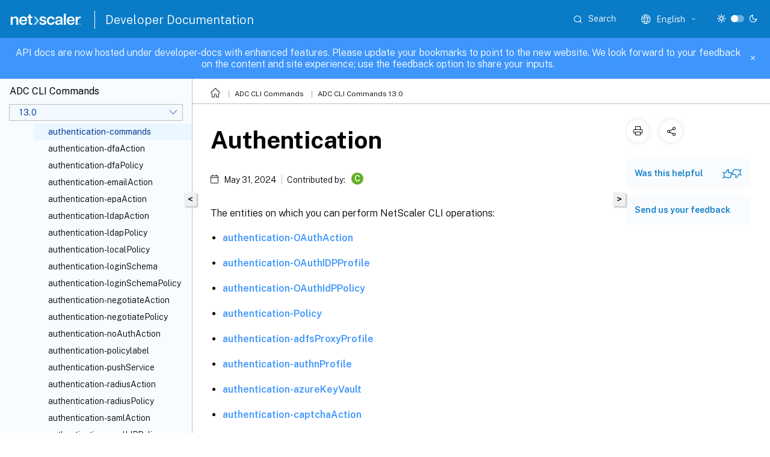

--- FILE ---
content_type: text/html; charset=UTF-8
request_url: https://developer-docs.netscaler.com/en-us/adc-command-reference-int/13/authentication/authentication-commands/
body_size: 21095
content:
<!DOCTYPE html>
<html lang="en" class="theme" style="visibility:hidden">
    <head>
<meta http-equiv="Content-Type" content="text/html; charset=UTF-8">
    <meta charset="UTF-8">
    <meta http-equiv="X-UA-Compatible" content="IE=edge">
    <meta name="viewport" content="width=device-width, initial-scale=1.0, maximum-scale=12.0, user-scalable=yes">
    
    
   
    <title>Authentication | ADC CLI Commands 13.0</title>
	
    <meta name="description" content="The entities on which you can perform NetScaler CLI operations:.">
	
    <meta name="ctx_product" content="adc-command-reference-int">
    
    <meta name="ctx_product_version" content="adc_command_reference_int_13-0">
    <meta name="lastModified" content="May 31, 2024">
<meta name="mt_fly_provider" content="">
    <meta name="lang_code" content="en-us">   
    <meta name="google-site-verification" content="6TdUrxBvG9PpZk7othA89-FczgAi4pbKP28KVHnxAcU">
    

    

      <link rel="preconnect" href="https://consent.trustarc.com" crossorigin>   

   <link rel="preconnect" href="https://fonts.gstatic.com" crossorigin>

    <link rel="preload" as="style" href="https://fonts.googleapis.com/css2?family=Public+Sans:wght@300;400;600;700&amp;display=swap">

    <link rel="stylesheet" href="https://fonts.googleapis.com/css2?family=Public+Sans:wght@300;400;600;700&amp;display=swap" media="print" onload="this.media='all'">

        
   
    <link rel="preload" as="style" href="/assets/main.css">
    <link rel="stylesheet" href="/assets/main.css">



    <link rel="canonical" href="/en-us/adc-command-reference-int/13/authentication/authentication-commands.html">
    <link rel="icon" type="image/vnd.microsoft.icon" href="/assets/images/favicon.ico">
    <link rel="apple-touch-icon" href="/assets/images/apple-touch-icon.png">
  
    
    
</head>

    <body class="doc">
        <div class="docs-container-fluid">
            <div class="row no-gutters docs-header-container" id="docs-header-container-id">
                <div class="col-sm-12 col-md-12 docs-page-header">
                    
                        
<header class="docs-header clearfix">
  <!-- <button type="button" id="extra-close-button" class="close" data-dismiss="modal" aria-label="Close">
        <span aria-hidden="true">&times;</span>
    </button> -->

  <div class="md-search">
    <div class="md-search-close">
      <span class="docs-icon icon-close"></span>
    </div>
  </div>
  <div class="header-left">
    <div class="docs-icon icon-hamburger md-hamburger"></div>

    <a class="site-title" onclick="location.href='http://netscaler.com';">
      <img class="add-header-logo">
      
    </a>
    <span class="header-divider"> </span>
    <a href="/en-us" class="site-title-text">Developer Documentation</a>
  </div>
  <div class="header-right">
    <div class="search-bar-container">
<!-- Button trigger modal -->
<button type="button" class="btn btn-primary search-btn-homepage" data-toggle="modal" data-target="#algoliaModal">
  <span class="docs-icon icon-search"></span>
  <div class="search-box-new"> Search</div>
</button>

<input type="hidden" id="search_type" value="Type to search">
<input type="hidden" id="search_no_results" value="No results">
<input type="hidden" id="search_filter" value="Filters">
<input type="hidden" id="search_refine" value="Refine results">
<input type="hidden" id="search_clear_all" value="Clear All">
<input type="hidden" id="search_citrix_pro_doc" value="Search developer documentation">
<input type="hidden" id="search_query" value="Try a different or less specific query. Remove any selected filters. Example queries include upgrade, workspace, certificate.">
<input type="hidden" id="search_recommended" value="Recommended topics">
<input type="hidden" id="search_related_topics" value="Related topics in Citrix Tech Zone">
<input type="hidden" id="search_no_result_tech_zone" value="No results found in Tech Zone">
<input type="hidden" id="search_show_more" value="Show more in Tech Zone">
<input type="hidden" id="search_query_all" value="Search in all products">
<input type="hidden" id="search_featured" value="Featured topics">
<input type="hidden" id="search_active_filter" value="Selected filter">

  <!-- Modal -->
  <div class="modal fade" id="algoliaModal" data-backdrop="false" tabindex="-1" role="dialog" aria-labelledby="algoliaModalLabel" aria-hidden="true">
    <div class="modal-dialog modal-dialog-scrollable" role="document">
      <div class="modal-content search-modal-content">
        <div class="modal-body search-modal-body" id="modal-box-algolia">
          <div>
            <div class="search-filter-head">
              <div class="inner-div">
                <div class="close-search-modal-mobile" data-dismiss="modal" aria-label="Close">
                 <span class="docs-icon algolia-modal-close-icon icon-arrow-back-search"></span>
                </div> 
                <div id="autocomplete">
                </div>
                <div class="close-search-modal" data-dismiss="modal" aria-label="Close">
                  <p>Close</p> <span class="docs-icon icon-clearAll-search"></span>
                </div>
                <div class="mobile-filter" id="mobile-filter-button"><span class="docs-icon icon-filter"></span></div>    
              </div>
            </div>
            <div class="search-hits">
              <div class="products-heading">
                <div class="prod">
                <div class="refine-heading">Refine results</div>
                <div id="clear-refinement" class="bg-ss-clear"></div>
                </div>
                <div id="hierarchical-menu">
                  <input type="text" id="product-search" class="product-searchbox" placeholder="Search for products">
                  <p class="select-product-mobile">Select Product</p>
                </div>
              </div>
              <div class="mobile-apply-filter" id="mobile-filter-div">
                <div class="mobile-apply-filter-inner">
                  <div id="apply-filter">Apply</div>
                  <div id="clear-refinement-mobile">Clear All</div>
                </div>
              </div>
              <div id="result-div">
                <div id="query-suggestion-div"></div>
                <div class="show-filter">
                  <div id="selected-message">Selected filter</div>
                  <div id="current-refinements"></div>
                </div>
                <div id="empty-search-algolia">
                  <div class="search-icon-big">
                    <span class="docs-icon icon-search no-result"></span>
                  </div>
                  <div class="empty-message-class">
                     <div class="empty-message-line-1 modal-text-center">Search developer documentation</div>
                  </div>
                </div>
                <div id="infinite-hits-custom" class="hits-container" style="display:none;">
                </div>
              </div>
            </div>
          </div>
        </div>
      </div>
    </div>
  </div>

      <span class="docs-icon icon-search md-search-submit"></span>
    </div>
<div class="language-container">
    <button type="button" class="btn btn-default dropdown-toggle" data-toggle="dropdown" aria-haspopup="true" aria-expanded="false" onclick="loadCaptcha('language')">
        <i class="docs-icon icon-globe cx-globe lang-selected"></i>
        <span class="lang-selected-text"></span>
        <span class="docs-icon dropdown-arrow icon-arrow-down-rounded"></span>
    </button>
        
    <ul class="dropdown-menu">
        <li class="lang active lang-desktop">
            <a class='language-option' href='/en-us/adc-command-reference-int/13/authentication/authentication-commands?lang-switch=true'>
                <div class="lang-p">
                    English
                </div>
            </a>
        </li>
        <li class="lang active lang-mobile">
            <a class='language-option' href='/en-us/adc-command-reference-int/13/authentication/authentication-commands?lang-switch=true'>
                <div class="lang-p">
                    EN
                </div>
            </a>
        </li>
    </ul>
</div>



    <div class="light-toggle-box">
      <div class="light docs-actions-item">
        <span data-content="Light theme">
          <i class="docs-icon icon-sun"></i>
        </span>
      </div>
      <label class="switch">
        <input id="switch_theme" type="checkbox">
        <span class="slider round"></span>
      </label>
      <div class="dark docs-actions-item">
        <span data-content="Dark theme">
          <i class="docs-icon icon-moon"></i>
        </span>
      </div>
    </div>

    <button class="themebtn-switch">
      <span data-content="Light theme" class="theme-mobile">
        <i class="docs-icon icon-sun"></i>
      </span>
    </button>
  </div>
</header>


                    
					 <div id="docs-banner">
                        <div id="banner-div" style="display: none;" data-component="dismissible-item" data-expiry="1000" data-id="welcome-banner" data-type="info" data-value='&lt;div&gt;&lt;p id="text-banner"&gt;&lt;/p&gt;&lt;p id="new-banner"&gt;&lt;/p&gt;&lt;/div&gt;'></div>


                    </div>
                </div>
            </div>
            <div class="row no-gutters">
                <div class="col-sm-12 col-md-12 docs-page-content">
			<div id="invisible-recaptcha"></div>
     			 <input type="hidden" id="recaptchaVal" value="">
                    
   
<div class="row no-gutters" id="collapse">
  <div class="col-3 col-md-4 col-lg-3 content-left-wrapper">
    <div class="left-wrapper">
       
      

    
   <div class="version-name-class">
       <span class="version-name">ADC CLI Commands</span>
   </div>
    <div class="cx-version-options">
        <div class="dropdown">
            
            <button class="btn btn-secondary dropdown-toggle docsproductversiondropdown" type="button" data-toggle="dropdown" aria-haspopup="true" aria-expanded="false">
                <p class="version-name-container">
                     <span class="version-name">13.0</span>
                    
                </p>
                <span class="docs-icon icons-arrow-version-selector"></span>
                
            </button>
            <div class="dropdown-menu" aria-labelledby="dropdownMenuButton">
            
              <a class="dropdown-item" data-version-url="/en-us/adc-command-reference-int/current-release/authentication/authentication-commands.html">Current Release</a>
            
              <a class="dropdown-item" data-version-url="/en-us/adc-command-reference-int/13-1/authentication/authentication-commands.html">13.1</a>
            
              <a class="dropdown-item" data-version-url="/en-us/adc-command-reference-int/13/authentication/authentication-commands.html">13.0</a>
            
              <a class="dropdown-item" data-version-url="/en-us/adc-command-reference-int/12.1/authentication/authentication-commands.html">12.1</a>
            
            </div>
        </div>
    </div>


<div class="left-nav">
    <div class="overlay"></div>
    <ul class="ctx-sub-menu scrollable">
                <li class="has-sub-nav-li">
                    
                    <p>
                        <span class="ctx-sub-menu-group-link has-sub-nav docs-icon icon-arrow-down-rounded"></span>
                    
                        
                        
                        
                        
                        <a class="ctx-sub-menu-group-title">
                            aaa
                            
                            
                        </a>
                    </p>
                        <ul id="ctx-sub-menu-children" class="ctx-sub-menu-closed">
                                <li>
                                    <p>  
                                        <a href='/en-us/adc-command-reference-int/13/aaa/aaa-certparams'>aaa-certParams</a>
                                </p>
</li>
                                <li>
                                    <p>  
                                        <a href='/en-us/adc-command-reference-int/13/aaa/aaa-commands'>aaa-commands</a>
                                </p>
</li>
                                <li>
                                    <p>  
                                        <a href='/en-us/adc-command-reference-int/13/aaa/aaa-global'>aaa-global</a>
                                </p>
</li>
                                <li>
                                    <p>  
                                        <a href='/en-us/adc-command-reference-int/13/aaa/aaa-group'>aaa-group</a>
                                </p>
</li>
                                <li>
                                    <p>  
                                        <a href='/en-us/adc-command-reference-int/13/aaa/aaa-kcdaccount'>aaa-kcdAccount</a>
                                </p>
</li>
                                <li>
                                    <p>  
                                        <a href='/en-us/adc-command-reference-int/13/aaa/aaa-ldapparams'>aaa-ldapParams</a>
                                </p>
</li>
                                <li>
                                    <p>  
                                        <a href='/en-us/adc-command-reference-int/13/aaa/aaa-otpparameter'>aaa-otpparameter</a>
                                </p>
</li>
                                <li>
                                    <p>  
                                        <a href='/en-us/adc-command-reference-int/13/aaa/aaa-parameter'>aaa-parameter</a>
                                </p>
</li>
                                <li>
                                    <p>  
                                        <a href='/en-us/adc-command-reference-int/13/aaa/aaa-preauthenticationaction'>aaa-preauthenticationaction</a>
                                </p>
</li>
                                <li>
                                    <p>  
                                        <a href='/en-us/adc-command-reference-int/13/aaa/aaa-preauthenticationparameter'>aaa-preauthenticationparameter</a>
                                </p>
</li>
                                <li>
                                    <p>  
                                        <a href='/en-us/adc-command-reference-int/13/aaa/aaa-preauthenticationpolicy'>aaa-preauthenticationpolicy</a>
                                </p>
</li>
                                <li>
                                    <p>  
                                        <a href='/en-us/adc-command-reference-int/13/aaa/aaa-radiusparams'>aaa-radiusParams</a>
                                </p>
</li>
                                <li>
                                    <p>  
                                        <a href='/en-us/adc-command-reference-int/13/aaa/aaa-session'>aaa-session</a>
                                </p>
</li>
                                <li>
                                    <p>  
                                        <a href='/en-us/adc-command-reference-int/13/aaa/aaa-ssoprofile'>aaa-ssoprofile</a>
                                </p>
</li>
                                <li>
                                    <p>  
                                        <a href='/en-us/adc-command-reference-int/13/aaa/aaa-stats'>aaa-stats</a>
                                </p>
</li>
                                <li>
                                    <p>  
                                        <a href='/en-us/adc-command-reference-int/13/aaa/aaa-tacacsparams'>aaa-tacacsParams</a>
                                </p>
</li>
                                <li>
                                    <p>  
                                        <a href='/en-us/adc-command-reference-int/13/aaa/aaa-user'>aaa-user</a>
                                </p>
</li>
                                <li>
                                    <p>  
                                        <a href='/en-us/adc-command-reference-int/13/aaa/aaa'>aaa</a>
                                </p>
</li>
                        </ul>
                 </li>
                <li class="has-sub-nav-li">
                    
                    <p>
                        <span class="ctx-sub-menu-group-link has-sub-nav docs-icon icon-arrow-down-rounded"></span>
                    
                        
                        
                        
                        
                        <a class="ctx-sub-menu-group-title">
                            adm
                            
                            
                        </a>
                    </p>
                        <ul id="ctx-sub-menu-children" class="ctx-sub-menu-closed">
                                <li>
                                    <p>  
                                        <a href='/en-us/adc-command-reference-int/13/adm/adm-commands'>adm-commands</a>
                                </p>
</li>
                                <li>
                                    <p>  
                                        <a href='/en-us/adc-command-reference-int/13/adm/adm-parameter'>adm-parameter</a>
                                </p>
</li>
                        </ul>
                 </li>
                <li class="has-sub-nav-li">
                    
                    <p>
                        <span class="ctx-sub-menu-group-link has-sub-nav docs-icon icon-arrow-down-rounded"></span>
                    
                        
                        
                        
                        
                        <a class="ctx-sub-menu-group-title">
                            analytics
                            
                            
                        </a>
                    </p>
                        <ul id="ctx-sub-menu-children" class="ctx-sub-menu-closed">
                                <li>
                                    <p>  
                                        <a href='/en-us/adc-command-reference-int/13/analytics/analytics-commands'>analytics-commands</a>
                                </p>
</li>
                                <li>
                                    <p>  
                                        <a href='/en-us/adc-command-reference-int/13/analytics/analytics-global'>analytics-global</a>
                                </p>
</li>
                                <li>
                                    <p>  
                                        <a href='/en-us/adc-command-reference-int/13/analytics/analytics-profile'>analytics-profile</a>
                                </p>
</li>
                        </ul>
                 </li>
                <li class="has-sub-nav-li">
                    
                    <p>
                        <span class="ctx-sub-menu-group-link has-sub-nav docs-icon icon-arrow-down-rounded"></span>
                    
                        
                        
                        
                        
                        <a class="ctx-sub-menu-group-title">
                            app
                            
                            
                        </a>
                    </p>
                        <ul id="ctx-sub-menu-children" class="ctx-sub-menu-closed">
                                <li>
                                    <p>  
                                        <a href='/en-us/adc-command-reference-int/13/app/app-commands'>app-commands</a>
                                </p>
</li>
                                <li>
                                    <p>  
                                        <a href='/en-us/adc-command-reference-int/13/app/application'>application</a>
                                </p>
</li>
                        </ul>
                 </li>
                <li class="has-sub-nav-li">
                    
                    <p>
                        <span class="ctx-sub-menu-group-link has-sub-nav docs-icon icon-arrow-down-rounded"></span>
                    
                        
                        
                        
                        
                        <a class="ctx-sub-menu-group-title">
                            appflow
                            
                            
                        </a>
                    </p>
                        <ul id="ctx-sub-menu-children" class="ctx-sub-menu-closed">
                                <li>
                                    <p>  
                                        <a href='/en-us/adc-command-reference-int/13/appflow/appflow-action'>appflow-action</a>
                                </p>
</li>
                                <li>
                                    <p>  
                                        <a href='/en-us/adc-command-reference-int/13/appflow/appflow-collector'>appflow-collector</a>
                                </p>
</li>
                                <li>
                                    <p>  
                                        <a href='/en-us/adc-command-reference-int/13/appflow/appflow-commands'>appflow-commands</a>
                                </p>
</li>
                                <li>
                                    <p>  
                                        <a href='/en-us/adc-command-reference-int/13/appflow/appflow-global'>appflow-global</a>
                                </p>
</li>
                                <li>
                                    <p>  
                                        <a href='/en-us/adc-command-reference-int/13/appflow/appflow-param'>appflow-param</a>
                                </p>
</li>
                                <li>
                                    <p>  
                                        <a href='/en-us/adc-command-reference-int/13/appflow/appflow-policy'>appflow-policy</a>
                                </p>
</li>
                                <li>
                                    <p>  
                                        <a href='/en-us/adc-command-reference-int/13/appflow/appflow-policylabel'>appflow-policylabel</a>
                                </p>
</li>
                                <li>
                                    <p>  
                                        <a href='/en-us/adc-command-reference-int/13/appflow/appflow'>appflow</a>
                                </p>
</li>
                        </ul>
                 </li>
                <li class="has-sub-nav-li">
                    
                    <p>
                        <span class="ctx-sub-menu-group-link has-sub-nav docs-icon icon-arrow-down-rounded"></span>
                    
                        
                        
                        
                        
                        <a class="ctx-sub-menu-group-title">
                            appfw
                            
                            
                        </a>
                    </p>
                        <ul id="ctx-sub-menu-children" class="ctx-sub-menu-closed">
                                <li>
                                    <p>  
                                        <a href='/en-us/adc-command-reference-int/13/appfw/appfw-jsoncontenttype'>appfw-JSONContentType</a>
                                </p>
</li>
                                <li>
                                    <p>  
                                        <a href='/en-us/adc-command-reference-int/13/appfw/appfw-xmlcontenttype'>appfw-XMLContentType</a>
                                </p>
</li>
                                <li>
                                    <p>  
                                        <a href='/en-us/adc-command-reference-int/13/appfw/appfw-archive'>appfw-archive</a>
                                </p>
</li>
                                <li>
                                    <p>  
                                        <a href='/en-us/adc-command-reference-int/13/appfw/appfw-commands'>appfw-commands</a>
                                </p>
</li>
                                <li>
                                    <p>  
                                        <a href='/en-us/adc-command-reference-int/13/appfw/appfw-confidfield'>appfw-confidField</a>
                                </p>
</li>
                                <li>
                                    <p>  
                                        <a href='/en-us/adc-command-reference-int/13/appfw/appfw-customsettings'>appfw-customSettings</a>
                                </p>
</li>
                                <li>
                                    <p>  
                                        <a href='/en-us/adc-command-reference-int/13/appfw/appfw-fieldtype'>appfw-fieldType</a>
                                </p>
</li>
                                <li>
                                    <p>  
                                        <a href='/en-us/adc-command-reference-int/13/appfw/appfw-global'>appfw-global</a>
                                </p>
</li>
                                <li>
                                    <p>  
                                        <a href='/en-us/adc-command-reference-int/13/appfw/appfw-htmlerrorpage'>appfw-htmlerrorpage</a>
                                </p>
</li>
                                <li>
                                    <p>  
                                        <a href='/en-us/adc-command-reference-int/13/appfw/appfw-jsonerrorpage'>appfw-jsonerrorpage</a>
                                </p>
</li>
                                <li>
                                    <p>  
                                        <a href='/en-us/adc-command-reference-int/13/appfw/appfw-learningdata'>appfw-learningdata</a>
                                </p>
</li>
                                <li>
                                    <p>  
                                        <a href='/en-us/adc-command-reference-int/13/appfw/appfw-learningsettings'>appfw-learningsettings</a>
                                </p>
</li>
                                <li>
                                    <p>  
                                        <a href='/en-us/adc-command-reference-int/13/appfw/appfw-multipartformcontenttype'>appfw-multipartFormContentType</a>
                                </p>
</li>
                                <li>
                                    <p>  
                                        <a href='/en-us/adc-command-reference-int/13/appfw/appfw-policy'>appfw-policy</a>
                                </p>
</li>
                                <li>
                                    <p>  
                                        <a href='/en-us/adc-command-reference-int/13/appfw/appfw-policylabel'>appfw-policylabel</a>
                                </p>
</li>
                                <li>
                                    <p>  
                                        <a href='/en-us/adc-command-reference-int/13/appfw/appfw-profile'>appfw-profile</a>
                                </p>
</li>
                                <li>
                                    <p>  
                                        <a href='/en-us/adc-command-reference-int/13/appfw/appfw-settings'>appfw-settings</a>
                                </p>
</li>
                                <li>
                                    <p>  
                                        <a href='/en-us/adc-command-reference-int/13/appfw/appfw-signatures'>appfw-signatures</a>
                                </p>
</li>
                                <li>
                                    <p>  
                                        <a href='/en-us/adc-command-reference-int/13/appfw/appfw-stats'>appfw-stats</a>
                                </p>
</li>
                                <li>
                                    <p>  
                                        <a href='/en-us/adc-command-reference-int/13/appfw/appfw-transactionrecords'>appfw-transactionRecords</a>
                                </p>
</li>
                                <li>
                                    <p>  
                                        <a href='/en-us/adc-command-reference-int/13/appfw/appfw-urlencodedformcontenttype'>appfw-urlEncodedFormContentType</a>
                                </p>
</li>
                                <li>
                                    <p>  
                                        <a href='/en-us/adc-command-reference-int/13/appfw/appfw-wsdl'>appfw-wsdl</a>
                                </p>
</li>
                                <li>
                                    <p>  
                                        <a href='/en-us/adc-command-reference-int/13/appfw/appfw-xmlerrorpage'>appfw-xmlerrorpage</a>
                                </p>
</li>
                                <li>
                                    <p>  
                                        <a href='/en-us/adc-command-reference-int/13/appfw/appfw-xmlschema'>appfw-xmlschema</a>
                                </p>
</li>
                                <li>
                                    <p>  
                                        <a href='/en-us/adc-command-reference-int/13/appfw/appfw'>appfw</a>
                                </p>
</li>
                        </ul>
                 </li>
                <li class="has-sub-nav-li">
                    
                    <p>
                        <span class="ctx-sub-menu-group-link has-sub-nav docs-icon icon-arrow-down-rounded"></span>
                    
                        
                        
                        
                        
                        <a class="ctx-sub-menu-group-title">
                            appqoe
                            
                            
                        </a>
                    </p>
                        <ul id="ctx-sub-menu-children" class="ctx-sub-menu-closed">
                                <li>
                                    <p>  
                                        <a href='/en-us/adc-command-reference-int/13/appqoe/appqoe-customresp'>appqoe-CustomResp</a>
                                </p>
</li>
                                <li>
                                    <p>  
                                        <a href='/en-us/adc-command-reference-int/13/appqoe/appqoe-action'>appqoe-action</a>
                                </p>
</li>
                                <li>
                                    <p>  
                                        <a href='/en-us/adc-command-reference-int/13/appqoe/appqoe-commands'>appqoe-commands</a>
                                </p>
</li>
                                <li>
                                    <p>  
                                        <a href='/en-us/adc-command-reference-int/13/appqoe/appqoe-parameter'>appqoe-parameter</a>
                                </p>
</li>
                                <li>
                                    <p>  
                                        <a href='/en-us/adc-command-reference-int/13/appqoe/appqoe-policy'>appqoe-policy</a>
                                </p>
</li>
                                <li>
                                    <p>  
                                        <a href='/en-us/adc-command-reference-int/13/appqoe/appqoe-stats'>appqoe-stats</a>
                                </p>
</li>
                                <li>
                                    <p>  
                                        <a href='/en-us/adc-command-reference-int/13/appqoe/appqoe'>appqoe</a>
                                </p>
</li>
                        </ul>
                 </li>
                <li class="has-sub-nav-li">
                    
                    <p>
                        <span class="ctx-sub-menu-group-link has-sub-nav docs-icon icon-arrow-down-rounded"></span>
                    
                        
                        
                        
                        
                        <a class="ctx-sub-menu-group-title">
                            audit
                            
                            
                        </a>
                    </p>
                        <ul id="ctx-sub-menu-children" class="ctx-sub-menu-closed">
                                <li>
                                    <p>  
                                        <a href='/en-us/adc-command-reference-int/13/audit/audit-commands'>audit-commands</a>
                                </p>
</li>
                                <li>
                                    <p>  
                                        <a href='/en-us/adc-command-reference-int/13/audit/audit-messageaction'>audit-messageaction</a>
                                </p>
</li>
                                <li>
                                    <p>  
                                        <a href='/en-us/adc-command-reference-int/13/audit/audit-messages'>audit-messages</a>
                                </p>
</li>
                                <li>
                                    <p>  
                                        <a href='/en-us/adc-command-reference-int/13/audit/audit-nslogaction'>audit-nslogAction</a>
                                </p>
</li>
                                <li>
                                    <p>  
                                        <a href='/en-us/adc-command-reference-int/13/audit/audit-nslogglobal'>audit-nslogGlobal</a>
                                </p>
</li>
                                <li>
                                    <p>  
                                        <a href='/en-us/adc-command-reference-int/13/audit/audit-nslogparams'>audit-nslogParams</a>
                                </p>
</li>
                                <li>
                                    <p>  
                                        <a href='/en-us/adc-command-reference-int/13/audit/audit-nslogpolicy'>audit-nslogPolicy</a>
                                </p>
</li>
                                <li>
                                    <p>  
                                        <a href='/en-us/adc-command-reference-int/13/audit/audit-stats'>audit-stats</a>
                                </p>
</li>
                                <li>
                                    <p>  
                                        <a href='/en-us/adc-command-reference-int/13/audit/audit-syslogaction'>audit-syslogAction</a>
                                </p>
</li>
                                <li>
                                    <p>  
                                        <a href='/en-us/adc-command-reference-int/13/audit/audit-syslogglobal'>audit-syslogGlobal</a>
                                </p>
</li>
                                <li>
                                    <p>  
                                        <a href='/en-us/adc-command-reference-int/13/audit/audit-syslogparams'>audit-syslogParams</a>
                                </p>
</li>
                                <li>
                                    <p>  
                                        <a href='/en-us/adc-command-reference-int/13/audit/audit-syslogpolicy'>audit-syslogPolicy</a>
                                </p>
</li>
                                <li>
                                    <p>  
                                        <a href='/en-us/adc-command-reference-int/13/audit/audit'>audit</a>
                                </p>
</li>
                        </ul>
                 </li>
                <li class="has-sub-nav-li">
                    
                    <p class="child-active">
                        <span class="ctx-sub-menu-group-link has-sub-nav docs-icon icon-arrow-up-rounded "></span>
                    
                        
                        
                        
                        
                        <a class="ctx-sub-menu-group-title">
                            authentication
                            
                            
                        </a>
                    </p>
                        <ul id="ctx-sub-menu-children" class="ctx-sub-menu-child-open">
                                <li>
                                    <p>  
                                        <a href='/en-us/adc-command-reference-int/13/authentication/authentication-oauthaction'>authentication-OAuthAction</a>
                                </p>
</li>
                                <li>
                                    <p>  
                                        <a href='/en-us/adc-command-reference-int/13/authentication/authentication-oauthidpprofile'>authentication-OAuthIDPProfile</a>
                                </p>
</li>
                                <li>
                                    <p>  
                                        <a href='/en-us/adc-command-reference-int/13/authentication/authentication-oauthidppolicy'>authentication-OAuthIdPPolicy</a>
                                </p>
</li>
                                <li>
                                    <p>  
                                        <a href='/en-us/adc-command-reference-int/13/authentication/authentication-policy'>authentication-Policy</a>
                                </p>
</li>
                                <li>
                                    <p>  
                                        <a href='/en-us/adc-command-reference-int/13/authentication/authentication-adfsproxyprofile'>authentication-adfsProxyProfile</a>
                                </p>
</li>
                                <li>
                                    <p>  
                                        <a href='/en-us/adc-command-reference-int/13/authentication/authentication-authnprofile'>authentication-authnProfile</a>
                                </p>
</li>
                                <li>
                                    <p>  
                                        <a href='/en-us/adc-command-reference-int/13/authentication/authentication-azurekeyvault'>authentication-azureKeyVault</a>
                                </p>
</li>
                                <li>
                                    <p>  
                                        <a href='/en-us/adc-command-reference-int/13/authentication/authentication-captchaaction'>authentication-captchaAction</a>
                                </p>
</li>
                                <li>
                                    <p>  
                                        <a href='/en-us/adc-command-reference-int/13/authentication/authentication-certaction'>authentication-certAction</a>
                                </p>
</li>
                                <li>
                                    <p>  
                                        <a href='/en-us/adc-command-reference-int/13/authentication/authentication-certpolicy'>authentication-certPolicy</a>
                                </p>
</li>
                                <li>
                                    <p>  
                                        <a href='/en-us/adc-command-reference-int/13/authentication/authentication-citrixauthaction'>authentication-citrixAuthAction</a>
                                </p>
</li>
                                <li>
                                    <p class="active">
                                        authentication-commands
                                </p>
</li>
                                <li>
                                    <p>  
                                        <a href='/en-us/adc-command-reference-int/13/authentication/authentication-dfaaction'>authentication-dfaAction</a>
                                </p>
</li>
                                <li>
                                    <p>  
                                        <a href='/en-us/adc-command-reference-int/13/authentication/authentication-dfapolicy'>authentication-dfaPolicy</a>
                                </p>
</li>
                                <li>
                                    <p>  
                                        <a href='/en-us/adc-command-reference-int/13/authentication/authentication-emailaction'>authentication-emailAction</a>
                                </p>
</li>
                                <li>
                                    <p>  
                                        <a href='/en-us/adc-command-reference-int/13/authentication/authentication-epaaction'>authentication-epaAction</a>
                                </p>
</li>
                                <li>
                                    <p>  
                                        <a href='/en-us/adc-command-reference-int/13/authentication/authentication-ldapaction'>authentication-ldapAction</a>
                                </p>
</li>
                                <li>
                                    <p>  
                                        <a href='/en-us/adc-command-reference-int/13/authentication/authentication-ldappolicy'>authentication-ldapPolicy</a>
                                </p>
</li>
                                <li>
                                    <p>  
                                        <a href='/en-us/adc-command-reference-int/13/authentication/authentication-localpolicy'>authentication-localPolicy</a>
                                </p>
</li>
                                <li>
                                    <p>  
                                        <a href='/en-us/adc-command-reference-int/13/authentication/authentication-loginschema'>authentication-loginSchema</a>
                                </p>
</li>
                                <li>
                                    <p>  
                                        <a href='/en-us/adc-command-reference-int/13/authentication/authentication-loginschemapolicy'>authentication-loginSchemaPolicy</a>
                                </p>
</li>
                                <li>
                                    <p>  
                                        <a href='/en-us/adc-command-reference-int/13/authentication/authentication-negotiateaction'>authentication-negotiateAction</a>
                                </p>
</li>
                                <li>
                                    <p>  
                                        <a href='/en-us/adc-command-reference-int/13/authentication/authentication-negotiatepolicy'>authentication-negotiatePolicy</a>
                                </p>
</li>
                                <li>
                                    <p>  
                                        <a href='/en-us/adc-command-reference-int/13/authentication/authentication-noauthaction'>authentication-noAuthAction</a>
                                </p>
</li>
                                <li>
                                    <p>  
                                        <a href='/en-us/adc-command-reference-int/13/authentication/authentication-policylabel'>authentication-policylabel</a>
                                </p>
</li>
                                <li>
                                    <p>  
                                        <a href='/en-us/adc-command-reference-int/13/authentication/authentication-pushservice'>authentication-pushService</a>
                                </p>
</li>
                                <li>
                                    <p>  
                                        <a href='/en-us/adc-command-reference-int/13/authentication/authentication-radiusaction'>authentication-radiusAction</a>
                                </p>
</li>
                                <li>
                                    <p>  
                                        <a href='/en-us/adc-command-reference-int/13/authentication/authentication-radiuspolicy'>authentication-radiusPolicy</a>
                                </p>
</li>
                                <li>
                                    <p>  
                                        <a href='/en-us/adc-command-reference-int/13/authentication/authentication-samlaction'>authentication-samlAction</a>
                                </p>
</li>
                                <li>
                                    <p>  
                                        <a href='/en-us/adc-command-reference-int/13/authentication/authentication-samlidppolicy'>authentication-samlIdPPolicy</a>
                                </p>
</li>
                                <li>
                                    <p>  
                                        <a href='/en-us/adc-command-reference-int/13/authentication/authentication-samlidpprofile'>authentication-samlIdPProfile</a>
                                </p>
</li>
                                <li>
                                    <p>  
                                        <a href='/en-us/adc-command-reference-int/13/authentication/authentication-samlpolicy'>authentication-samlPolicy</a>
                                </p>
</li>
                                <li>
                                    <p>  
                                        <a href='/en-us/adc-command-reference-int/13/authentication/authentication-storefrontauthaction'>authentication-storefrontAuthAction</a>
                                </p>
</li>
                                <li>
                                    <p>  
                                        <a href='/en-us/adc-command-reference-int/13/authentication/authentication-tacacsaction'>authentication-tacacsAction</a>
                                </p>
</li>
                                <li>
                                    <p>  
                                        <a href='/en-us/adc-command-reference-int/13/authentication/authentication-tacacspolicy'>authentication-tacacsPolicy</a>
                                </p>
</li>
                                <li>
                                    <p>  
                                        <a href='/en-us/adc-command-reference-int/13/authentication/authentication-vserver'>authentication-vserver</a>
                                </p>
</li>
                                <li>
                                    <p>  
                                        <a href='/en-us/adc-command-reference-int/13/authentication/authentication-webauthaction'>authentication-webAuthAction</a>
                                </p>
</li>
                                <li>
                                    <p>  
                                        <a href='/en-us/adc-command-reference-int/13/authentication/authentication-webauthpolicy'>authentication-webAuthPolicy</a>
                                </p>
</li>
                        </ul>
                 </li>
                <li class="has-sub-nav-li">
                    
                    <p>
                        <span class="ctx-sub-menu-group-link has-sub-nav docs-icon icon-arrow-down-rounded"></span>
                    
                        
                        
                        
                        
                        <a class="ctx-sub-menu-group-title">
                            authorization
                            
                            
                        </a>
                    </p>
                        <ul id="ctx-sub-menu-children" class="ctx-sub-menu-closed">
                                <li>
                                    <p>  
                                        <a href='/en-us/adc-command-reference-int/13/authorization/authorization-action'>authorization-action</a>
                                </p>
</li>
                                <li>
                                    <p>  
                                        <a href='/en-us/adc-command-reference-int/13/authorization/authorization-commands'>authorization-commands</a>
                                </p>
</li>
                                <li>
                                    <p>  
                                        <a href='/en-us/adc-command-reference-int/13/authorization/authorization-policy'>authorization-policy</a>
                                </p>
</li>
                                <li>
                                    <p>  
                                        <a href='/en-us/adc-command-reference-int/13/authorization/authorization-policylabel'>authorization-policylabel</a>
                                </p>
</li>
                        </ul>
                 </li>
                <li class="has-sub-nav-li">
                    
                    <p>
                        <span class="ctx-sub-menu-group-link has-sub-nav docs-icon icon-arrow-down-rounded"></span>
                    
                        
                        
                        
                        
                        <a class="ctx-sub-menu-group-title">
                            autoscale
                            
                            
                        </a>
                    </p>
                        <ul id="ctx-sub-menu-children" class="ctx-sub-menu-closed">
                                <li>
                                    <p>  
                                        <a href='/en-us/adc-command-reference-int/13/autoscale/autoscale-action'>autoscale-action</a>
                                </p>
</li>
                                <li>
                                    <p>  
                                        <a href='/en-us/adc-command-reference-int/13/autoscale/autoscale-commands'>autoscale-commands</a>
                                </p>
</li>
                                <li>
                                    <p>  
                                        <a href='/en-us/adc-command-reference-int/13/autoscale/autoscale-policy'>autoscale-policy</a>
                                </p>
</li>
                                <li>
                                    <p>  
                                        <a href='/en-us/adc-command-reference-int/13/autoscale/autoscale-profile'>autoscale-profile</a>
                                </p>
</li>
                        </ul>
                 </li>
                <li class="has-sub-nav-li">
                    
                    <p>
                        <span class="ctx-sub-menu-group-link has-sub-nav docs-icon icon-arrow-down-rounded"></span>
                    
                        
                        
                        
                        
                        <a class="ctx-sub-menu-group-title">
                            azure
                            
                            
                        </a>
                    </p>
                        <ul id="ctx-sub-menu-children" class="ctx-sub-menu-closed">
                                <li>
                                    <p>  
                                        <a href='/en-us/adc-command-reference-int/13/azure/azure-application'>azure-application</a>
                                </p>
</li>
                                <li>
                                    <p>  
                                        <a href='/en-us/adc-command-reference-int/13/azure/azure-commands'>azure-commands</a>
                                </p>
</li>
                                <li>
                                    <p>  
                                        <a href='/en-us/adc-command-reference-int/13/azure/azure-keyvault'>azure-keyVault</a>
                                </p>
</li>
                        </ul>
                 </li>
                <li class="has-sub-nav-li">
                    
                    <p>
                        <span class="ctx-sub-menu-group-link has-sub-nav docs-icon icon-arrow-down-rounded"></span>
                    
                        
                        
                        
                        
                        <a class="ctx-sub-menu-group-title">
                            basic
                            
                            
                        </a>
                    </p>
                        <ul id="ctx-sub-menu-children" class="ctx-sub-menu-closed">
                                <li>
                                    <p>  
                                        <a href='/en-us/adc-command-reference-int/13/basic/basic-commands'>basic-commands</a>
                                </p>
</li>
                                <li>
                                    <p>  
                                        <a href='/en-us/adc-command-reference-int/13/basic/dbsmonitors'>dbsMonitors</a>
                                </p>
</li>
                                <li>
                                    <p>  
                                        <a href='/en-us/adc-command-reference-int/13/basic/extendedmemoryparam'>extendedmemoryparam</a>
                                </p>
</li>
                                <li>
                                    <p>  
                                        <a href='/en-us/adc-command-reference-int/13/basic/location'>location</a>
                                </p>
</li>
                                <li>
                                    <p>  
                                        <a href='/en-us/adc-command-reference-int/13/basic/locationdata'>locationData</a>
                                </p>
</li>
                                <li>
                                    <p>  
                                        <a href='/en-us/adc-command-reference-int/13/basic/locationfile'>locationFile</a>
                                </p>
</li>
                                <li>
                                    <p>  
                                        <a href='/en-us/adc-command-reference-int/13/basic/locationfile6'>locationFile6</a>
                                </p>
</li>
                                <li>
                                    <p>  
                                        <a href='/en-us/adc-command-reference-int/13/basic/locationparameter'>locationParameter</a>
                                </p>
</li>
                                <li>
                                    <p>  
                                        <a href='/en-us/adc-command-reference-int/13/basic/nstrace'>nstrace</a>
                                </p>
</li>
                                <li>
                                    <p>  
                                        <a href='/en-us/adc-command-reference-int/13/basic/radiusnode'>radiusNode</a>
                                </p>
</li>
                                <li>
                                    <p>  
                                        <a href='/en-us/adc-command-reference-int/13/basic/reporting'>reporting</a>
                                </p>
</li>
                                <li>
                                    <p>  
                                        <a href='/en-us/adc-command-reference-int/13/basic/server'>server</a>
                                </p>
</li>
                                <li>
                                    <p>  
                                        <a href='/en-us/adc-command-reference-int/13/basic/service'>service</a>
                                </p>
</li>
                                <li>
                                    <p>  
                                        <a href='/en-us/adc-command-reference-int/13/basic/servicegroup'>serviceGroup</a>
                                </p>
</li>
                                <li>
                                    <p>  
                                        <a href='/en-us/adc-command-reference-int/13/basic/servicegroupmember'>serviceGroupMember</a>
                                </p>
</li>
                                <li>
                                    <p>  
                                        <a href='/en-us/adc-command-reference-int/13/basic/servicegroupbindings'>servicegroupbindings</a>
                                </p>
</li>
                                <li>
                                    <p>  
                                        <a href='/en-us/adc-command-reference-int/13/basic/svcbindings'>svcbindings</a>
                                </p>
</li>
                                <li>
                                    <p>  
                                        <a href='/en-us/adc-command-reference-int/13/basic/uiinternal'>uiinternal</a>
                                </p>
</li>
                                <li>
                                    <p>  
                                        <a href='/en-us/adc-command-reference-int/13/basic/vserver'>vserver</a>
                                </p>
</li>
                        </ul>
                 </li>
                <li class="has-sub-nav-li">
                    
                    <p>
                        <span class="ctx-sub-menu-group-link has-sub-nav docs-icon icon-arrow-down-rounded"></span>
                    
                        
                        
                        
                        
                        <a class="ctx-sub-menu-group-title">
                            botmgmt
                            
                            
                        </a>
                    </p>
                        <ul id="ctx-sub-menu-children" class="ctx-sub-menu-closed">
                                <li>
                                    <p>  
                                        <a href='/en-us/adc-command-reference-int/13/botmgmt/bot-global'>bot-global</a>
                                </p>
</li>
                                <li>
                                    <p>  
                                        <a href='/en-us/adc-command-reference-int/13/botmgmt/bot-policy'>bot-policy</a>
                                </p>
</li>
                                <li>
                                    <p>  
                                        <a href='/en-us/adc-command-reference-int/13/botmgmt/bot-policylabel'>bot-policylabel</a>
                                </p>
</li>
                                <li>
                                    <p>  
                                        <a href='/en-us/adc-command-reference-int/13/botmgmt/bot-profile'>bot-profile</a>
                                </p>
</li>
                                <li>
                                    <p>  
                                        <a href='/en-us/adc-command-reference-int/13/botmgmt/bot-settings'>bot-settings</a>
                                </p>
</li>
                                <li>
                                    <p>  
                                        <a href='/en-us/adc-command-reference-int/13/botmgmt/bot-signature'>bot-signature</a>
                                </p>
</li>
                                <li>
                                    <p>  
                                        <a href='/en-us/adc-command-reference-int/13/botmgmt/bot-stats'>bot-stats</a>
                                </p>
</li>
                                <li>
                                    <p>  
                                        <a href='/en-us/adc-command-reference-int/13/botmgmt/bot'>bot</a>
                                </p>
</li>
                                <li>
                                    <p>  
                                        <a href='/en-us/adc-command-reference-int/13/botmgmt/botmgmt-commands'>botmgmt-commands</a>
                                </p>
</li>
                        </ul>
                 </li>
                <li class="has-sub-nav-li">
                    
                    <p>
                        <span class="ctx-sub-menu-group-link has-sub-nav docs-icon icon-arrow-down-rounded"></span>
                    
                        
                        
                        
                        
                        <a class="ctx-sub-menu-group-title">
                            cache
                            
                            
                        </a>
                    </p>
                        <ul id="ctx-sub-menu-children" class="ctx-sub-menu-closed">
                                <li>
                                    <p>  
                                        <a href='/en-us/adc-command-reference-int/13/cache/cache-commands'>cache-commands</a>
                                </p>
</li>
                                <li>
                                    <p>  
                                        <a href='/en-us/adc-command-reference-int/13/cache/cache-contentgroup'>cache-contentGroup</a>
                                </p>
</li>
                                <li>
                                    <p>  
                                        <a href='/en-us/adc-command-reference-int/13/cache/cache-forwardproxy'>cache-forwardProxy</a>
                                </p>
</li>
                                <li>
                                    <p>  
                                        <a href='/en-us/adc-command-reference-int/13/cache/cache-global'>cache-global</a>
                                </p>
</li>
                                <li>
                                    <p>  
                                        <a href='/en-us/adc-command-reference-int/13/cache/cache-object'>cache-object</a>
                                </p>
</li>
                                <li>
                                    <p>  
                                        <a href='/en-us/adc-command-reference-int/13/cache/cache-parameter'>cache-parameter</a>
                                </p>
</li>
                                <li>
                                    <p>  
                                        <a href='/en-us/adc-command-reference-int/13/cache/cache-policy'>cache-policy</a>
                                </p>
</li>
                                <li>
                                    <p>  
                                        <a href='/en-us/adc-command-reference-int/13/cache/cache-policylabel'>cache-policylabel</a>
                                </p>
</li>
                                <li>
                                    <p>  
                                        <a href='/en-us/adc-command-reference-int/13/cache/cache-selector'>cache-selector</a>
                                </p>
</li>
                                <li>
                                    <p>  
                                        <a href='/en-us/adc-command-reference-int/13/cache/cache-stats'>cache-stats</a>
                                </p>
</li>
                                <li>
                                    <p>  
                                        <a href='/en-us/adc-command-reference-int/13/cache/cache'>cache</a>
                                </p>
</li>
                        </ul>
                 </li>
                <li class="has-sub-nav-li">
                    
                    <p>
                        <span class="ctx-sub-menu-group-link has-sub-nav docs-icon icon-arrow-down-rounded"></span>
                    
                        
                        
                        
                        
                        <a class="ctx-sub-menu-group-title">
                            cli
                            
                            
                        </a>
                    </p>
                        <ul id="ctx-sub-menu-children" class="ctx-sub-menu-closed">
                                <li>
                                    <p>  
                                        <a href='/en-us/adc-command-reference-int/13/cli/alias'>alias</a>
                                </p>
</li>
                                <li>
                                    <p>  
                                        <a href='/en-us/adc-command-reference-int/13/cli/backup'>backup</a>
                                </p>
</li>
                                <li>
                                    <p>  
                                        <a href='/en-us/adc-command-reference-int/13/cli/batch'>batch</a>
                                </p>
</li>
                                <li>
                                    <p>  
                                        <a href='/en-us/adc-command-reference-int/13/cli/cli-attribute'>cli-attribute</a>
                                </p>
</li>
                                <li>
                                    <p>  
                                        <a href='/en-us/adc-command-reference-int/13/cli/cli-commands'>cli-commands</a>
                                </p>
</li>
                                <li>
                                    <p>  
                                        <a href='/en-us/adc-command-reference-int/13/cli/cli-mode'>cli-mode</a>
                                </p>
</li>
                                <li>
                                    <p>  
                                        <a href='/en-us/adc-command-reference-int/13/cli/cli-prompt'>cli-prompt</a>
                                </p>
</li>
                                <li>
                                    <p>  
                                        <a href='/en-us/adc-command-reference-int/13/cli/cls'>cls</a>
                                </p>
</li>
                                <li>
                                    <p>  
                                        <a href='/en-us/adc-command-reference-int/13/cli/config'>config</a>
                                </p>
</li>
                                <li>
                                    <p>  
                                        <a href='/en-us/adc-command-reference-int/13/cli/exit'>exit</a>
                                </p>
</li>
                                <li>
                                    <p>  
                                        <a href='/en-us/adc-command-reference-int/13/cli/help'>help</a>
                                </p>
</li>
                                <li>
                                    <p>  
                                        <a href='/en-us/adc-command-reference-int/13/cli/history'>history</a>
                                </p>
</li>
                                <li>
                                    <p>  
                                        <a href='/en-us/adc-command-reference-int/13/cli/man'>man</a>
                                </p>
</li>
                                <li>
                                    <p>  
                                        <a href='/en-us/adc-command-reference-int/13/cli/quit'>quit</a>
                                </p>
</li>
                                <li>
                                    <p>  
                                        <a href='/en-us/adc-command-reference-int/13/cli/source'>source</a>
                                </p>
</li>
                                <li>
                                    <p>  
                                        <a href='/en-us/adc-command-reference-int/13/cli/unalias'>unalias</a>
                                </p>
</li>
                                <li>
                                    <p>  
                                        <a href='/en-us/adc-command-reference-int/13/cli/whoami'>whoami</a>
                                </p>
</li>
                        </ul>
                 </li>
                <li class="has-sub-nav-li">
                    
                    <p>
                        <span class="ctx-sub-menu-group-link has-sub-nav docs-icon icon-arrow-down-rounded"></span>
                    
                        
                        
                        
                        
                        <a class="ctx-sub-menu-group-title">
                            cloud
                            
                            
                        </a>
                    </p>
                        <ul id="ctx-sub-menu-children" class="ctx-sub-menu-closed">
                                <li>
                                    <p>  
                                        <a href='/en-us/adc-command-reference-int/13/cloud/cloud-allowedngsticketprofile'>cloud-allowedngsticketprofile</a>
                                </p>
</li>
                                <li>
                                    <p>  
                                        <a href='/en-us/adc-command-reference-int/13/cloud/cloud-autoscalegroup'>cloud-autoscalegroup</a>
                                </p>
</li>
                                <li>
                                    <p>  
                                        <a href='/en-us/adc-command-reference-int/13/cloud/cloud-commands'>cloud-commands</a>
                                </p>
</li>
                                <li>
                                    <p>  
                                        <a href='/en-us/adc-command-reference-int/13/cloud/cloud-credential'>cloud-credential</a>
                                </p>
</li>
                                <li>
                                    <p>  
                                        <a href='/en-us/adc-command-reference-int/13/cloud/cloud-ngsparameter'>cloud-ngsparameter</a>
                                </p>
</li>
                                <li>
                                    <p>  
                                        <a href='/en-us/adc-command-reference-int/13/cloud/cloud-paraminternal'>cloud-paramInternal</a>
                                </p>
</li>
                                <li>
                                    <p>  
                                        <a href='/en-us/adc-command-reference-int/13/cloud/cloud-parameter'>cloud-parameter</a>
                                </p>
</li>
                                <li>
                                    <p>  
                                        <a href='/en-us/adc-command-reference-int/13/cloud/cloud-profile'>cloud-profile</a>
                                </p>
</li>
                                <li>
                                    <p>  
                                        <a href='/en-us/adc-command-reference-int/13/cloud/cloud-service'>cloud-service</a>
                                </p>
</li>
                                <li>
                                    <p>  
                                        <a href='/en-us/adc-command-reference-int/13/cloud/cloud-vserverip'>cloud-vserverIP</a>
                                </p>
</li>
                        </ul>
                 </li>
                <li class="has-sub-nav-li">
                    
                    <p>
                        <span class="ctx-sub-menu-group-link has-sub-nav docs-icon icon-arrow-down-rounded"></span>
                    
                        
                        
                        
                        
                        <a class="ctx-sub-menu-group-title">
                            cluster
                            
                            
                        </a>
                    </p>
                        <ul id="ctx-sub-menu-children" class="ctx-sub-menu-closed">
                                <li>
                                    <p>  
                                        <a href='/en-us/adc-command-reference-int/13/cluster/cluster-commands'>cluster-commands</a>
                                </p>
</li>
                                <li>
                                    <p>  
                                        <a href='/en-us/adc-command-reference-int/13/cluster/cluster-files'>cluster-files</a>
                                </p>
</li>
                                <li>
                                    <p>  
                                        <a href='/en-us/adc-command-reference-int/13/cluster/cluster-instance'>cluster-instance</a>
                                </p>
</li>
                                <li>
                                    <p>  
                                        <a href='/en-us/adc-command-reference-int/13/cluster/cluster-node'>cluster-node</a>
                                </p>
</li>
                                <li>
                                    <p>  
                                        <a href='/en-us/adc-command-reference-int/13/cluster/cluster-nodegroup'>cluster-nodegroup</a>
                                </p>
</li>
                                <li>
                                    <p>  
                                        <a href='/en-us/adc-command-reference-int/13/cluster/cluster-propstatus'>cluster-propstatus</a>
                                </p>
</li>
                                <li>
                                    <p>  
                                        <a href='/en-us/adc-command-reference-int/13/cluster/cluster-sync'>cluster-sync</a>
                                </p>
</li>
                                <li>
                                    <p>  
                                        <a href='/en-us/adc-command-reference-int/13/cluster/cluster'>cluster</a>
                                </p>
</li>
                        </ul>
                 </li>
                <li class="has-sub-nav-li">
                    
                    <p>
                        <span class="ctx-sub-menu-group-link has-sub-nav docs-icon icon-arrow-down-rounded"></span>
                    
                        
                        
                        
                        
                        <a class="ctx-sub-menu-group-title">
                            cmp
                            
                            
                        </a>
                    </p>
                        <ul id="ctx-sub-menu-children" class="ctx-sub-menu-closed">
                                <li>
                                    <p>  
                                        <a href='/en-us/adc-command-reference-int/13/cmp/cmp-action'>cmp-action</a>
                                </p>
</li>
                                <li>
                                    <p>  
                                        <a href='/en-us/adc-command-reference-int/13/cmp/cmp-commands'>cmp-commands</a>
                                </p>
</li>
                                <li>
                                    <p>  
                                        <a href='/en-us/adc-command-reference-int/13/cmp/cmp-global'>cmp-global</a>
                                </p>
</li>
                                <li>
                                    <p>  
                                        <a href='/en-us/adc-command-reference-int/13/cmp/cmp-parameter'>cmp-parameter</a>
                                </p>
</li>
                                <li>
                                    <p>  
                                        <a href='/en-us/adc-command-reference-int/13/cmp/cmp-policy'>cmp-policy</a>
                                </p>
</li>
                                <li>
                                    <p>  
                                        <a href='/en-us/adc-command-reference-int/13/cmp/cmp-policylabel'>cmp-policylabel</a>
                                </p>
</li>
                                <li>
                                    <p>  
                                        <a href='/en-us/adc-command-reference-int/13/cmp/cmp-stats'>cmp-stats</a>
                                </p>
</li>
                                <li>
                                    <p>  
                                        <a href='/en-us/adc-command-reference-int/13/cmp/cmp'>cmp</a>
                                </p>
</li>
                        </ul>
                 </li>
                <li class="has-sub-nav-li">
                    
                    <p>
                        <span class="ctx-sub-menu-group-link has-sub-nav docs-icon icon-arrow-down-rounded"></span>
                    
                        
                        
                        
                        
                        <a class="ctx-sub-menu-group-title">
                            contentinspection
                            
                            
                        </a>
                    </p>
                        <ul id="ctx-sub-menu-children" class="ctx-sub-menu-closed">
                                <li>
                                    <p>  
                                        <a href='/en-us/adc-command-reference-int/13/contentinspection/contentinspection-action'>contentInspection-action</a>
                                </p>
</li>
                                <li>
                                    <p>  
                                        <a href='/en-us/adc-command-reference-int/13/contentinspection/contentinspection-callout'>contentInspection-callout</a>
                                </p>
</li>
                                <li>
                                    <p>  
                                        <a href='/en-us/adc-command-reference-int/13/contentinspection/contentinspection-global'>contentInspection-global</a>
                                </p>
</li>
                                <li>
                                    <p>  
                                        <a href='/en-us/adc-command-reference-int/13/contentinspection/contentinspection-parameter'>contentInspection-parameter</a>
                                </p>
</li>
                                <li>
                                    <p>  
                                        <a href='/en-us/adc-command-reference-int/13/contentinspection/contentinspection-policy'>contentInspection-policy</a>
                                </p>
</li>
                                <li>
                                    <p>  
                                        <a href='/en-us/adc-command-reference-int/13/contentinspection/contentinspection-policylabel'>contentInspection-policylabel</a>
                                </p>
</li>
                                <li>
                                    <p>  
                                        <a href='/en-us/adc-command-reference-int/13/contentinspection/contentinspection-profile'>contentInspection-profile</a>
                                </p>
</li>
                                <li>
                                    <p>  
                                        <a href='/en-us/adc-command-reference-int/13/contentinspection/contentinspection-commands'>contentinspection-commands</a>
                                </p>
</li>
                                <li>
                                    <p>  
                                        <a href='/en-us/adc-command-reference-int/13/contentinspection/contentinspection-stats'>contentinspection-stats</a>
                                </p>
</li>
                                <li>
                                    <p>  
                                        <a href='/en-us/adc-command-reference-int/13/contentinspection/contentinspection'>contentinspection</a>
                                </p>
</li>
                        </ul>
                 </li>
                <li class="has-sub-nav-li">
                    
                    <p>
                        <span class="ctx-sub-menu-group-link has-sub-nav docs-icon icon-arrow-down-rounded"></span>
                    
                        
                        
                        
                        
                        <a class="ctx-sub-menu-group-title">
                            cr
                            
                            
                        </a>
                    </p>
                        <ul id="ctx-sub-menu-children" class="ctx-sub-menu-closed">
                                <li>
                                    <p>  
                                        <a href='/en-us/adc-command-reference-int/13/cr/cr-action'>cr-action</a>
                                </p>
</li>
                                <li>
                                    <p>  
                                        <a href='/en-us/adc-command-reference-int/13/cr/cr-commands'>cr-commands</a>
                                </p>
</li>
                                <li>
                                    <p>  
                                        <a href='/en-us/adc-command-reference-int/13/cr/cr-policy'>cr-policy</a>
                                </p>
</li>
                                <li>
                                    <p>  
                                        <a href='/en-us/adc-command-reference-int/13/cr/cr-vserver'>cr-vserver</a>
                                </p>
</li>
                        </ul>
                 </li>
                <li class="has-sub-nav-li">
                    
                    <p>
                        <span class="ctx-sub-menu-group-link has-sub-nav docs-icon icon-arrow-down-rounded"></span>
                    
                        
                        
                        
                        
                        <a class="ctx-sub-menu-group-title">
                            cs
                            
                            
                        </a>
                    </p>
                        <ul id="ctx-sub-menu-children" class="ctx-sub-menu-closed">
                                <li>
                                    <p>  
                                        <a href='/en-us/adc-command-reference-int/13/cs/cs-action'>cs-action</a>
                                </p>
</li>
                                <li>
                                    <p>  
                                        <a href='/en-us/adc-command-reference-int/13/cs/cs-commands'>cs-commands</a>
                                </p>
</li>
                                <li>
                                    <p>  
                                        <a href='/en-us/adc-command-reference-int/13/cs/cs-parameter'>cs-parameter</a>
                                </p>
</li>
                                <li>
                                    <p>  
                                        <a href='/en-us/adc-command-reference-int/13/cs/cs-policy'>cs-policy</a>
                                </p>
</li>
                                <li>
                                    <p>  
                                        <a href='/en-us/adc-command-reference-int/13/cs/cs-policylabel'>cs-policylabel</a>
                                </p>
</li>
                                <li>
                                    <p>  
                                        <a href='/en-us/adc-command-reference-int/13/cs/cs-vserver'>cs-vserver</a>
                                </p>
</li>
                        </ul>
                 </li>
                <li class="has-sub-nav-li">
                    
                    <p>
                        <span class="ctx-sub-menu-group-link has-sub-nav docs-icon icon-arrow-down-rounded"></span>
                    
                        
                        
                        
                        
                        <a class="ctx-sub-menu-group-title">
                            db
                            
                            
                        </a>
                    </p>
                        <ul id="ctx-sub-menu-children" class="ctx-sub-menu-closed">
                                <li>
                                    <p>  
                                        <a href='/en-us/adc-command-reference-int/13/db/db-commands'>db-commands</a>
                                </p>
</li>
                                <li>
                                    <p>  
                                        <a href='/en-us/adc-command-reference-int/13/db/db-dbprofile'>db-dbProfile</a>
                                </p>
</li>
                                <li>
                                    <p>  
                                        <a href='/en-us/adc-command-reference-int/13/db/db-user'>db-user</a>
                                </p>
</li>
                        </ul>
                 </li>
                <li class="has-sub-nav-li">
                    
                    <p>
                        <span class="ctx-sub-menu-group-link has-sub-nav docs-icon icon-arrow-down-rounded"></span>
                    
                        
                        
                        
                        
                        <a class="ctx-sub-menu-group-title">
                            dns
                            
                            
                        </a>
                    </p>
                        <ul id="ctx-sub-menu-children" class="ctx-sub-menu-closed">
                                <li>
                                    <p>  
                                        <a href='/en-us/adc-command-reference-int/13/dns/dns-aaaarec'>dns-aaaaRec</a>
                                </p>
</li>
                                <li>
                                    <p>  
                                        <a href='/en-us/adc-command-reference-int/13/dns/dns-action'>dns-action</a>
                                </p>
</li>
                                <li>
                                    <p>  
                                        <a href='/en-us/adc-command-reference-int/13/dns/dns-action64'>dns-action64</a>
                                </p>
</li>
                                <li>
                                    <p>  
                                        <a href='/en-us/adc-command-reference-int/13/dns/dns-addrec'>dns-addRec</a>
                                </p>
</li>
                                <li>
                                    <p>  
                                        <a href='/en-us/adc-command-reference-int/13/dns/dns-cnamerec'>dns-cnameRec</a>
                                </p>
</li>
                                <li>
                                    <p>  
                                        <a href='/en-us/adc-command-reference-int/13/dns/dns-commands'>dns-commands</a>
                                </p>
</li>
                                <li>
                                    <p>  
                                        <a href='/en-us/adc-command-reference-int/13/dns/dns-global'>dns-global</a>
                                </p>
</li>
                                <li>
                                    <p>  
                                        <a href='/en-us/adc-command-reference-int/13/dns/dns-key'>dns-key</a>
                                </p>
</li>
                                <li>
                                    <p>  
                                        <a href='/en-us/adc-command-reference-int/13/dns/dns-mxrec'>dns-mxRec</a>
                                </p>
</li>
                                <li>
                                    <p>  
                                        <a href='/en-us/adc-command-reference-int/13/dns/dns-nameserver'>dns-nameServer</a>
                                </p>
</li>
                                <li>
                                    <p>  
                                        <a href='/en-us/adc-command-reference-int/13/dns/dns-naptrrec'>dns-naptrRec</a>
                                </p>
</li>
                                <li>
                                    <p>  
                                        <a href='/en-us/adc-command-reference-int/13/dns/dns-nsrec'>dns-nsRec</a>
                                </p>
</li>
                                <li>
                                    <p>  
                                        <a href='/en-us/adc-command-reference-int/13/dns/dns-nsecrec'>dns-nsecRec</a>
                                </p>
</li>
                                <li>
                                    <p>  
                                        <a href='/en-us/adc-command-reference-int/13/dns/dns-parameter'>dns-parameter</a>
                                </p>
</li>
                                <li>
                                    <p>  
                                        <a href='/en-us/adc-command-reference-int/13/dns/dns-policy'>dns-policy</a>
                                </p>
</li>
                                <li>
                                    <p>  
                                        <a href='/en-us/adc-command-reference-int/13/dns/dns-policy64'>dns-policy64</a>
                                </p>
</li>
                                <li>
                                    <p>  
                                        <a href='/en-us/adc-command-reference-int/13/dns/dns-policylabel'>dns-policylabel</a>
                                </p>
</li>
                                <li>
                                    <p>  
                                        <a href='/en-us/adc-command-reference-int/13/dns/dns-profile'>dns-profile</a>
                                </p>
</li>
                                <li>
                                    <p>  
                                        <a href='/en-us/adc-command-reference-int/13/dns/dns-proxyrecords'>dns-proxyRecords</a>
                                </p>
</li>
                                <li>
                                    <p>  
                                        <a href='/en-us/adc-command-reference-int/13/dns/dns-ptrrec'>dns-ptrRec</a>
                                </p>
</li>
                                <li>
                                    <p>  
                                        <a href='/en-us/adc-command-reference-int/13/dns/dns-records'>dns-records</a>
                                </p>
</li>
                                <li>
                                    <p>  
                                        <a href='/en-us/adc-command-reference-int/13/dns/dns-soarec'>dns-soaRec</a>
                                </p>
</li>
                                <li>
                                    <p>  
                                        <a href='/en-us/adc-command-reference-int/13/dns/dns-srvrec'>dns-srvRec</a>
                                </p>
</li>
                                <li>
                                    <p>  
                                        <a href='/en-us/adc-command-reference-int/13/dns/dns-stats'>dns-stats</a>
                                </p>
</li>
                                <li>
                                    <p>  
                                        <a href='/en-us/adc-command-reference-int/13/dns/dns-subnetcache'>dns-subnetcache</a>
                                </p>
</li>
                                <li>
                                    <p>  
                                        <a href='/en-us/adc-command-reference-int/13/dns/dns-suffix'>dns-suffix</a>
                                </p>
</li>
                                <li>
                                    <p>  
                                        <a href='/en-us/adc-command-reference-int/13/dns/dns-txtrec'>dns-txtRec</a>
                                </p>
</li>
                                <li>
                                    <p>  
                                        <a href='/en-us/adc-command-reference-int/13/dns/dns-view'>dns-view</a>
                                </p>
</li>
                                <li>
                                    <p>  
                                        <a href='/en-us/adc-command-reference-int/13/dns/dns-zone'>dns-zone</a>
                                </p>
</li>
                                <li>
                                    <p>  
                                        <a href='/en-us/adc-command-reference-int/13/dns/dns'>dns</a>
                                </p>
</li>
                        </ul>
                 </li>
                <li class="has-sub-nav-li">
                    
                    <p>
                        <span class="ctx-sub-menu-group-link has-sub-nav docs-icon icon-arrow-down-rounded"></span>
                    
                        
                        
                        
                        
                        <a class="ctx-sub-menu-group-title">
                            dos
                            
                            
                        </a>
                    </p>
                        <ul id="ctx-sub-menu-children" class="ctx-sub-menu-closed">
                                <li>
                                    <p>  
                                        <a href='/en-us/adc-command-reference-int/13/dos/dos-commands'>dos-commands</a>
                                </p>
</li>
                                <li>
                                    <p>  
                                        <a href='/en-us/adc-command-reference-int/13/dos/dos-policy'>dos-policy</a>
                                </p>
</li>
                                <li>
                                    <p>  
                                        <a href='/en-us/adc-command-reference-int/13/dos/dos-stats'>dos-stats</a>
                                </p>
</li>
                                <li>
                                    <p>  
                                        <a href='/en-us/adc-command-reference-int/13/dos/dos'>dos</a>
                                </p>
</li>
                        </ul>
                 </li>
                <li class="has-sub-nav-li">
                    
                    <p>
                        <span class="ctx-sub-menu-group-link has-sub-nav docs-icon icon-arrow-down-rounded"></span>
                    
                        
                        
                        
                        
                        <a class="ctx-sub-menu-group-title">
                            feo
                            
                            
                        </a>
                    </p>
                        <ul id="ctx-sub-menu-children" class="ctx-sub-menu-closed">
                                <li>
                                    <p>  
                                        <a href='/en-us/adc-command-reference-int/13/feo/feo-action'>feo-action</a>
                                </p>
</li>
                                <li>
                                    <p>  
                                        <a href='/en-us/adc-command-reference-int/13/feo/feo-commands'>feo-commands</a>
                                </p>
</li>
                                <li>
                                    <p>  
                                        <a href='/en-us/adc-command-reference-int/13/feo/feo-global'>feo-global</a>
                                </p>
</li>
                                <li>
                                    <p>  
                                        <a href='/en-us/adc-command-reference-int/13/feo/feo-parameter'>feo-parameter</a>
                                </p>
</li>
                                <li>
                                    <p>  
                                        <a href='/en-us/adc-command-reference-int/13/feo/feo-policy'>feo-policy</a>
                                </p>
</li>
                                <li>
                                    <p>  
                                        <a href='/en-us/adc-command-reference-int/13/feo/feo-stats'>feo-stats</a>
                                </p>
</li>
                                <li>
                                    <p>  
                                        <a href='/en-us/adc-command-reference-int/13/feo/feo'>feo</a>
                                </p>
</li>
                        </ul>
                 </li>
                <li class="has-sub-nav-li">
                    
                    <p>
                        <span class="ctx-sub-menu-group-link has-sub-nav docs-icon icon-arrow-down-rounded"></span>
                    
                        
                        
                        
                        
                        <a class="ctx-sub-menu-group-title">
                            filter
                            
                            
                        </a>
                    </p>
                        <ul id="ctx-sub-menu-children" class="ctx-sub-menu-closed">
                                <li>
                                    <p>  
                                        <a href='/en-us/adc-command-reference-int/13/filter/filter-action'>filter-action</a>
                                </p>
</li>
                                <li>
                                    <p>  
                                        <a href='/en-us/adc-command-reference-int/13/filter/filter-commands'>filter-commands</a>
                                </p>
</li>
                                <li>
                                    <p>  
                                        <a href='/en-us/adc-command-reference-int/13/filter/filter-global'>filter-global</a>
                                </p>
</li>
                                <li>
                                    <p>  
                                        <a href='/en-us/adc-command-reference-int/13/filter/filter-htmlinjectionparameter'>filter-htmlinjectionparameter</a>
                                </p>
</li>
                                <li>
                                    <p>  
                                        <a href='/en-us/adc-command-reference-int/13/filter/filter-htmlinjectionvariable'>filter-htmlinjectionvariable</a>
                                </p>
</li>
                                <li>
                                    <p>  
                                        <a href='/en-us/adc-command-reference-int/13/filter/filter-policy'>filter-policy</a>
                                </p>
</li>
                                <li>
                                    <p>  
                                        <a href='/en-us/adc-command-reference-int/13/filter/filter-postbodyinjection'>filter-postbodyInjection</a>
                                </p>
</li>
                                <li>
                                    <p>  
                                        <a href='/en-us/adc-command-reference-int/13/filter/filter-prebodyinjection'>filter-prebodyInjection</a>
                                </p>
</li>
                        </ul>
                 </li>
                <li class="has-sub-nav-li">
                    
                    <p>
                        <span class="ctx-sub-menu-group-link has-sub-nav docs-icon icon-arrow-down-rounded"></span>
                    
                        
                        
                        
                        
                        <a class="ctx-sub-menu-group-title">
                            gslb
                            
                            
                        </a>
                    </p>
                        <ul id="ctx-sub-menu-children" class="ctx-sub-menu-closed">
                                <li>
                                    <p>  
                                        <a href='/en-us/adc-command-reference-int/13/gslb/gslb-commands'>gslb-commands</a>
                                </p>
</li>
                                <li>
                                    <p>  
                                        <a href='/en-us/adc-command-reference-int/13/gslb/gslb-config'>gslb-config</a>
                                </p>
</li>
                                <li>
                                    <p>  
                                        <a href='/en-us/adc-command-reference-int/13/gslb/gslb-domain'>gslb-domain</a>
                                </p>
</li>
                                <li>
                                    <p>  
                                        <a href='/en-us/adc-command-reference-int/13/gslb/gslb-ldnsentries'>gslb-ldnsentries</a>
                                </p>
</li>
                                <li>
                                    <p>  
                                        <a href='/en-us/adc-command-reference-int/13/gslb/gslb-ldnsentry'>gslb-ldnsentry</a>
                                </p>
</li>
                                <li>
                                    <p>  
                                        <a href='/en-us/adc-command-reference-int/13/gslb/gslb-parameter'>gslb-parameter</a>
                                </p>
</li>
                                <li>
                                    <p>  
                                        <a href='/en-us/adc-command-reference-int/13/gslb/gslb-runningconfig'>gslb-runningConfig</a>
                                </p>
</li>
                                <li>
                                    <p>  
                                        <a href='/en-us/adc-command-reference-int/13/gslb/gslb-service'>gslb-service</a>
                                </p>
</li>
                                <li>
                                    <p>  
                                        <a href='/en-us/adc-command-reference-int/13/gslb/gslb-servicegroup'>gslb-serviceGroup</a>
                                </p>
</li>
                                <li>
                                    <p>  
                                        <a href='/en-us/adc-command-reference-int/13/gslb/gslb-servicegroupmember'>gslb-serviceGroupMember</a>
                                </p>
</li>
                                <li>
                                    <p>  
                                        <a href='/en-us/adc-command-reference-int/13/gslb/gslb-site'>gslb-site</a>
                                </p>
</li>
                                <li>
                                    <p>  
                                        <a href='/en-us/adc-command-reference-int/13/gslb/gslb-syncstatus'>gslb-syncStatus</a>
                                </p>
</li>
                                <li>
                                    <p>  
                                        <a href='/en-us/adc-command-reference-int/13/gslb/gslb-vserver'>gslb-vserver</a>
                                </p>
</li>
                        </ul>
                 </li>
                <li class="has-sub-nav-li">
                    
                    <p>
                        <span class="ctx-sub-menu-group-link has-sub-nav docs-icon icon-arrow-down-rounded"></span>
                    
                        
                        
                        
                        
                        <a class="ctx-sub-menu-group-title">
                            ha
                            
                            
                        </a>
                    </p>
                        <ul id="ctx-sub-menu-children" class="ctx-sub-menu-closed">
                                <li>
                                    <p>  
                                        <a href='/en-us/adc-command-reference-int/13/ha/ha-failover'>HA-failover</a>
                                </p>
</li>
                                <li>
                                    <p>  
                                        <a href='/en-us/adc-command-reference-int/13/ha/ha-files'>HA-files</a>
                                </p>
</li>
                                <li>
                                    <p>  
                                        <a href='/en-us/adc-command-reference-int/13/ha/ha-node'>HA-node</a>
                                </p>
</li>
                                <li>
                                    <p>  
                                        <a href='/en-us/adc-command-reference-int/13/ha/ha-sync'>HA-sync</a>
                                </p>
</li>
                                <li>
                                    <p>  
                                        <a href='/en-us/adc-command-reference-int/13/ha/ha-syncfailures'>HA-syncFailures</a>
                                </p>
</li>
                                <li>
                                    <p>  
                                        <a href='/en-us/adc-command-reference-int/13/ha/ha-commands'>ha-commands</a>
                                </p>
</li>
                        </ul>
                 </li>
                <li class="has-sub-nav-li">
                    
                    <p>
                        <span class="ctx-sub-menu-group-link has-sub-nav docs-icon icon-arrow-down-rounded"></span>
                    
                        
                        
                        
                        
                        <a class="ctx-sub-menu-group-title">
                            ica
                            
                            
                        </a>
                    </p>
                        <ul id="ctx-sub-menu-children" class="ctx-sub-menu-closed">
                                <li>
                                    <p>  
                                        <a href='/en-us/adc-command-reference-int/13/ica/ica-accessprofile'>ica-accessprofile</a>
                                </p>
</li>
                                <li>
                                    <p>  
                                        <a href='/en-us/adc-command-reference-int/13/ica/ica-action'>ica-action</a>
                                </p>
</li>
                                <li>
                                    <p>  
                                        <a href='/en-us/adc-command-reference-int/13/ica/ica-commands'>ica-commands</a>
                                </p>
</li>
                                <li>
                                    <p>  
                                        <a href='/en-us/adc-command-reference-int/13/ica/ica-global'>ica-global</a>
                                </p>
</li>
                                <li>
                                    <p>  
                                        <a href='/en-us/adc-command-reference-int/13/ica/ica-latencyprofile'>ica-latencyprofile</a>
                                </p>
</li>
                                <li>
                                    <p>  
                                        <a href='/en-us/adc-command-reference-int/13/ica/ica-parameter'>ica-parameter</a>
                                </p>
</li>
                                <li>
                                    <p>  
                                        <a href='/en-us/adc-command-reference-int/13/ica/ica-policy'>ica-policy</a>
                                </p>
</li>
                        </ul>
                 </li>
                <li class="has-sub-nav-li">
                    
                    <p>
                        <span class="ctx-sub-menu-group-link has-sub-nav docs-icon icon-arrow-down-rounded"></span>
                    
                        
                        
                        
                        
                        <a class="ctx-sub-menu-group-title">
                            ipsec
                            
                            
                        </a>
                    </p>
                        <ul id="ctx-sub-menu-children" class="ctx-sub-menu-closed">
                                <li>
                                    <p>  
                                        <a href='/en-us/adc-command-reference-int/13/ipsec/ipsec-commands'>ipsec-commands</a>
                                </p>
</li>
                                <li>
                                    <p>  
                                        <a href='/en-us/adc-command-reference-int/13/ipsec/ipsec-counters'>ipsec-counters</a>
                                </p>
</li>
                                <li>
                                    <p>  
                                        <a href='/en-us/adc-command-reference-int/13/ipsec/ipsec-parameter'>ipsec-parameter</a>
                                </p>
</li>
                                <li>
                                    <p>  
                                        <a href='/en-us/adc-command-reference-int/13/ipsec/ipsec-profile'>ipsec-profile</a>
                                </p>
</li>
                                <li>
                                    <p>  
                                        <a href='/en-us/adc-command-reference-int/13/ipsecalg/ipsecalg-commands'>ipsecalg-commands</a>
                                </p>
</li>
                                <li>
                                    <p>  
                                        <a href='/en-us/adc-command-reference-int/13/ipsecalg/ipsecalg-counters'>ipsecalg-counters</a>
                                </p>
</li>
                                <li>
                                    <p>  
                                        <a href='/en-us/adc-command-reference-int/13/ipsecalg/ipsecalg-profile'>ipsecalg-profile</a>
                                </p>
</li>
                                <li>
                                    <p>  
                                        <a href='/en-us/adc-command-reference-int/13/ipsecalg/ipsecalg-session'>ipsecalg-session</a>
                                </p>
</li>
                        </ul>
                 </li>
                <li class="has-sub-nav-li">
                    
                    <p>
                        <span class="ctx-sub-menu-group-link has-sub-nav docs-icon icon-arrow-down-rounded"></span>
                    
                        
                        
                        
                        
                        <a class="ctx-sub-menu-group-title">
                            lb
                            
                            
                        </a>
                    </p>
                        <ul id="ctx-sub-menu-children" class="ctx-sub-menu-closed">
                                <li>
                                    <p>  
                                        <a href='/en-us/adc-command-reference-int/13/lb/lb-commands'>lb-commands</a>
                                </p>
</li>
                                <li>
                                    <p>  
                                        <a href='/en-us/adc-command-reference-int/13/lb/lb-group'>lb-group</a>
                                </p>
</li>
                                <li>
                                    <p>  
                                        <a href='/en-us/adc-command-reference-int/13/lb/lb-metrictable'>lb-metricTable</a>
                                </p>
</li>
                                <li>
                                    <p>  
                                        <a href='/en-us/adc-command-reference-int/13/lb/lb-monbindings'>lb-monbindings</a>
                                </p>
</li>
                                <li>
                                    <p>  
                                        <a href='/en-us/adc-command-reference-int/13/lb/lb-monitor'>lb-monitor</a>
                                </p>
</li>
                                <li>
                                    <p>  
                                        <a href='/en-us/adc-command-reference-int/13/lb/lb-parameter'>lb-parameter</a>
                                </p>
</li>
                                <li>
                                    <p>  
                                        <a href='/en-us/adc-command-reference-int/13/lb/lb-persistentsessions'>lb-persistentSessions</a>
                                </p>
</li>
                                <li>
                                    <p>  
                                        <a href='/en-us/adc-command-reference-int/13/lb/lb-profile'>lb-profile</a>
                                </p>
</li>
                                <li>
                                    <p>  
                                        <a href='/en-us/adc-command-reference-int/13/lb/lb-route'>lb-route</a>
                                </p>
</li>
                                <li>
                                    <p>  
                                        <a href='/en-us/adc-command-reference-int/13/lb/lb-route6'>lb-route6</a>
                                </p>
</li>
                                <li>
                                    <p>  
                                        <a href='/en-us/adc-command-reference-int/13/lb/lb-sipparameters'>lb-sipParameters</a>
                                </p>
</li>
                                <li>
                                    <p>  
                                        <a href='/en-us/adc-command-reference-int/13/lb/lb-vserver'>lb-vserver</a>
                                </p>
</li>
                                <li>
                                    <p>  
                                        <a href='/en-us/adc-command-reference-int/13/lb/lb-wlm'>lb-wlm</a>
                                </p>
</li>
                        </ul>
                 </li>
                <li class="has-sub-nav-li">
                    
                    <p>
                        <span class="ctx-sub-menu-group-link has-sub-nav docs-icon icon-arrow-down-rounded"></span>
                    
                        
                        
                        
                        
                        <a class="ctx-sub-menu-group-title">
                            lldp
                            
                            
                        </a>
                    </p>
                        <ul id="ctx-sub-menu-children" class="ctx-sub-menu-closed">
                                <li>
                                    <p>  
                                        <a href='/en-us/adc-command-reference-int/13/lldp/lldp-commands'>lldp-commands</a>
                                </p>
</li>
                                <li>
                                    <p>  
                                        <a href='/en-us/adc-command-reference-int/13/lldp/lldp-neighbors'>lldp-neighbors</a>
                                </p>
</li>
                                <li>
                                    <p>  
                                        <a href='/en-us/adc-command-reference-int/13/lldp/lldp-param'>lldp-param</a>
                                </p>
</li>
                                <li>
                                    <p>  
                                        <a href='/en-us/adc-command-reference-int/13/lldp/lldp-stats'>lldp-stats</a>
                                </p>
</li>
                                <li>
                                    <p>  
                                        <a href='/en-us/adc-command-reference-int/13/lldp/lldp'>lldp</a>
                                </p>
</li>
                        </ul>
                 </li>
                <li class="has-sub-nav-li">
                    
                    <p>
                        <span class="ctx-sub-menu-group-link has-sub-nav docs-icon icon-arrow-down-rounded"></span>
                    
                        
                        
                        
                        
                        <a class="ctx-sub-menu-group-title">
                            lsn
                            
                            
                        </a>
                    </p>
                        <ul id="ctx-sub-menu-children" class="ctx-sub-menu-closed">
                                <li>
                                    <p>  
                                        <a href='/en-us/adc-command-reference-int/13/lsn/lsn-appsattributes'>lsn-appsattributes</a>
                                </p>
</li>
                                <li>
                                    <p>  
                                        <a href='/en-us/adc-command-reference-int/13/lsn/lsn-appsprofile'>lsn-appsprofile</a>
                                </p>
</li>
                                <li>
                                    <p>  
                                        <a href='/en-us/adc-command-reference-int/13/lsn/lsn-client'>lsn-client</a>
                                </p>
</li>
                                <li>
                                    <p>  
                                        <a href='/en-us/adc-command-reference-int/13/lsn/lsn-commands'>lsn-commands</a>
                                </p>
</li>
                                <li>
                                    <p>  
                                        <a href='/en-us/adc-command-reference-int/13/lsn/lsn-deterministicnat'>lsn-deterministicNat</a>
                                </p>
</li>
                                <li>
                                    <p>  
                                        <a href='/en-us/adc-command-reference-int/13/lsn/lsn-dslite'>lsn-dslite</a>
                                </p>
</li>
                                <li>
                                    <p>  
                                        <a href='/en-us/adc-command-reference-int/13/lsn/lsn-group'>lsn-group</a>
                                </p>
</li>
                                <li>
                                    <p>  
                                        <a href='/en-us/adc-command-reference-int/13/lsn/lsn-httphdrlogprofile'>lsn-httphdrlogprofile</a>
                                </p>
</li>
                                <li>
                                    <p>  
                                        <a href='/en-us/adc-command-reference-int/13/lsn/lsn-ip6profile'>lsn-ip6profile</a>
                                </p>
</li>
                                <li>
                                    <p>  
                                        <a href='/en-us/adc-command-reference-int/13/lsn/lsn-logprofile'>lsn-logprofile</a>
                                </p>
</li>
                                <li>
                                    <p>  
                                        <a href='/en-us/adc-command-reference-int/13/lsn/lsn-nat64'>lsn-nat64</a>
                                </p>
</li>
                                <li>
                                    <p>  
                                        <a href='/en-us/adc-command-reference-int/13/lsn/lsn-parameter'>lsn-parameter</a>
                                </p>
</li>
                                <li>
                                    <p>  
                                        <a href='/en-us/adc-command-reference-int/13/lsn/lsn-pool'>lsn-pool</a>
                                </p>
</li>
                                <li>
                                    <p>  
                                        <a href='/en-us/adc-command-reference-int/13/lsn/lsn-rtspalgprofile'>lsn-rtspalgprofile</a>
                                </p>
</li>
                                <li>
                                    <p>  
                                        <a href='/en-us/adc-command-reference-int/13/lsn/lsn-rtspalgsession'>lsn-rtspalgsession</a>
                                </p>
</li>
                                <li>
                                    <p>  
                                        <a href='/en-us/adc-command-reference-int/13/lsn/lsn-session'>lsn-session</a>
                                </p>
</li>
                                <li>
                                    <p>  
                                        <a href='/en-us/adc-command-reference-int/13/lsn/lsn-sipalgcall'>lsn-sipalgcall</a>
                                </p>
</li>
                                <li>
                                    <p>  
                                        <a href='/en-us/adc-command-reference-int/13/lsn/lsn-sipalgprofile'>lsn-sipalgprofile</a>
                                </p>
</li>
                                <li>
                                    <p>  
                                        <a href='/en-us/adc-command-reference-int/13/lsn/lsn-static'>lsn-static</a>
                                </p>
</li>
                                <li>
                                    <p>  
                                        <a href='/en-us/adc-command-reference-int/13/lsn/lsn-transportprofile'>lsn-transportprofile</a>
                                </p>
</li>
                                <li>
                                    <p>  
                                        <a href='/en-us/adc-command-reference-int/13/lsn/lsn'>lsn</a>
                                </p>
</li>
                        </ul>
                 </li>
                <li class="has-sub-nav-li">
                    
                    <p>
                        <span class="ctx-sub-menu-group-link has-sub-nav docs-icon icon-arrow-down-rounded"></span>
                    
                        
                        
                        
                        
                        <a class="ctx-sub-menu-group-title">
                            network
                            
                            
                        </a>
                    </p>
                        <ul id="ctx-sub-menu-children" class="ctx-sub-menu-closed">
                                <li>
                                    <p>  
                                        <a href='/en-us/adc-command-reference-int/13/network/l2param'>L2Param</a>
                                </p>
</li>
                                <li>
                                    <p>  
                                        <a href='/en-us/adc-command-reference-int/13/network/l3param'>L3Param</a>
                                </p>
</li>
                                <li>
                                    <p>  
                                        <a href='/en-us/adc-command-reference-int/13/network/l4param'>L4Param</a>
                                </p>
</li>
                                <li>
                                    <p>  
                                        <a href='/en-us/adc-command-reference-int/13/network/mapbmr'>MapBmr</a>
                                </p>
</li>
                                <li>
                                    <p>  
                                        <a href='/en-us/adc-command-reference-int/13/network/mapdmr'>MapDmr</a>
                                </p>
</li>
                                <li>
                                    <p>  
                                        <a href='/en-us/adc-command-reference-int/13/network/mapdomain'>MapDomain</a>
                                </p>
</li>
                                <li>
                                    <p>  
                                        <a href='/en-us/adc-command-reference-int/13/network/appalgparam'>appAlgParam</a>
                                </p>
</li>
                                <li>
                                    <p>  
                                        <a href='/en-us/adc-command-reference-int/13/network/arp'>arp</a>
                                </p>
</li>
                                <li>
                                    <p>  
                                        <a href='/en-us/adc-command-reference-int/13/network/arpparam'>arpparam</a>
                                </p>
</li>
                                <li>
                                    <p>  
                                        <a href='/en-us/adc-command-reference-int/13/network/bridge'>bridge</a>
                                </p>
</li>
                                <li>
                                    <p>  
                                        <a href='/en-us/adc-command-reference-int/13/network/bridgegroup'>bridgegroup</a>
                                </p>
</li>
                                <li>
                                    <p>  
                                        <a href='/en-us/adc-command-reference-int/13/network/bridgetable'>bridgetable</a>
                                </p>
</li>
                                <li>
                                    <p>  
                                        <a href='/en-us/adc-command-reference-int/13/network/channel'>channel</a>
                                </p>
</li>
                                <li>
                                    <p>  
                                        <a href='/en-us/adc-command-reference-int/13/network/ci'>ci</a>
                                </p>
</li>
                                <li>
                                    <p>  
                                        <a href='/en-us/adc-command-reference-int/13/network/fis'>fis</a>
                                </p>
</li>
                                <li>
                                    <p>  
                                        <a href='/en-us/adc-command-reference-int/13/network/forwardingsession'>forwardingSession</a>
                                </p>
</li>
                                <li>
                                    <p>  
                                        <a href='/en-us/adc-command-reference-int/13/network/inat'>inat</a>
                                </p>
</li>
                                <li>
                                    <p>  
                                        <a href='/en-us/adc-command-reference-int/13/network/inatparam'>inatparam</a>
                                </p>
</li>
                                <li>
                                    <p>  
                                        <a href='/en-us/adc-command-reference-int/13/network/inatsession'>inatsession</a>
                                </p>
</li>
                                <li>
                                    <p>  
                                        <a href='/en-us/adc-command-reference-int/13/network/interface'>interface</a>
                                </p>
</li>
                                <li>
                                    <p>  
                                        <a href='/en-us/adc-command-reference-int/13/network/interfacepair'>interfacePair</a>
                                </p>
</li>
                                <li>
                                    <p>  
                                        <a href='/en-us/adc-command-reference-int/13/network/ip6tunnel'>ip6Tunnel</a>
                                </p>
</li>
                                <li>
                                    <p>  
                                        <a href='/en-us/adc-command-reference-int/13/network/ip6tunnelparam'>ip6TunnelParam</a>
                                </p>
</li>
                                <li>
                                    <p>  
                                        <a href='/en-us/adc-command-reference-int/13/network/iptunnel'>ipTunnel</a>
                                </p>
</li>
                                <li>
                                    <p>  
                                        <a href='/en-us/adc-command-reference-int/13/network/iptunnelparam'>ipTunnelParam</a>
                                </p>
</li>
                                <li>
                                    <p>  
                                        <a href='/en-us/adc-command-reference-int/13/network/ipset'>ipset</a>
                                </p>
</li>
                                <li>
                                    <p>  
                                        <a href='/en-us/adc-command-reference-int/13/network/ipv6'>ipv6</a>
                                </p>
</li>
                                <li>
                                    <p>  
                                        <a href='/en-us/adc-command-reference-int/13/network/lacp'>lacp</a>
                                </p>
</li>
                                <li>
                                    <p>  
                                        <a href='/en-us/adc-command-reference-int/13/network/linkset'>linkset</a>
                                </p>
</li>
                                <li>
                                    <p>  
                                        <a href='/en-us/adc-command-reference-int/13/network/nat64'>nat64</a>
                                </p>
</li>
                                <li>
                                    <p>  
                                        <a href='/en-us/adc-command-reference-int/13/network/nat64param'>nat64param</a>
                                </p>
</li>
                                <li>
                                    <p>  
                                        <a href='/en-us/adc-command-reference-int/13/network/nd6'>nd6</a>
                                </p>
</li>
                                <li>
                                    <p>  
                                        <a href='/en-us/adc-command-reference-int/13/network/nd6ravariables'>nd6RAvariables</a>
                                </p>
</li>
                                <li>
                                    <p>  
                                        <a href='/en-us/adc-command-reference-int/13/network/netprofile'>netProfile</a>
                                </p>
</li>
                                <li>
                                    <p>  
                                        <a href='/en-us/adc-command-reference-int/13/network/netbridge'>netbridge</a>
                                </p>
</li>
                                <li>
                                    <p>  
                                        <a href='/en-us/adc-command-reference-int/13/network/network-commands'>network-commands</a>
                                </p>
</li>
                                <li>
                                    <p>  
                                        <a href='/en-us/adc-command-reference-int/13/network/onlinkipv6prefix'>onLinkIPv6Prefix</a>
                                </p>
</li>
                                <li>
                                    <p>  
                                        <a href='/en-us/adc-command-reference-int/13/network/ptp'>ptp</a>
                                </p>
</li>
                                <li>
                                    <p>  
                                        <a href='/en-us/adc-command-reference-int/13/network/rnat'>rnat</a>
                                </p>
</li>
                                <li>
                                    <p>  
                                        <a href='/en-us/adc-command-reference-int/13/network/rnat6'>rnat6</a>
                                </p>
</li>
                                <li>
                                    <p>  
                                        <a href='/en-us/adc-command-reference-int/13/network/rnatglobal'>rnatglobal</a>
                                </p>
</li>
                                <li>
                                    <p>  
                                        <a href='/en-us/adc-command-reference-int/13/network/rnatip'>rnatip</a>
                                </p>
</li>
                                <li>
                                    <p>  
                                        <a href='/en-us/adc-command-reference-int/13/network/rnatparam'>rnatparam</a>
                                </p>
</li>
                                <li>
                                    <p>  
                                        <a href='/en-us/adc-command-reference-int/13/network/rnatsession'>rnatsession</a>
                                </p>
</li>
                                <li>
                                    <p>  
                                        <a href='/en-us/adc-command-reference-int/13/network/route'>route</a>
                                </p>
</li>
                                <li>
                                    <p>  
                                        <a href='/en-us/adc-command-reference-int/13/network/route6'>route6</a>
                                </p>
</li>
                                <li>
                                    <p>  
                                        <a href='/en-us/adc-command-reference-int/13/network/rsskeytype'>rsskeytype</a>
                                </p>
</li>
                                <li>
                                    <p>  
                                        <a href='/en-us/adc-command-reference-int/13/network/tunnelip'>tunnelip</a>
                                </p>
</li>
                                <li>
                                    <p>  
                                        <a href='/en-us/adc-command-reference-int/13/network/tunnelip6'>tunnelip6</a>
                                </p>
</li>
                                <li>
                                    <p>  
                                        <a href='/en-us/adc-command-reference-int/13/network/vlan'>vlan</a>
                                </p>
</li>
                                <li>
                                    <p>  
                                        <a href='/en-us/adc-command-reference-int/13/network/vrid'>vrID</a>
                                </p>
</li>
                                <li>
                                    <p>  
                                        <a href='/en-us/adc-command-reference-int/13/network/vrid6'>vrID6</a>
                                </p>
</li>
                                <li>
                                    <p>  
                                        <a href='/en-us/adc-command-reference-int/13/network/vridparam'>vrIDParam</a>
                                </p>
</li>
                                <li>
                                    <p>  
                                        <a href='/en-us/adc-command-reference-int/13/network/vxlan'>vxlan</a>
                                </p>
</li>
                                <li>
                                    <p>  
                                        <a href='/en-us/adc-command-reference-int/13/network/vxlanvlanmap'>vxlanVlanMap</a>
                                </p>
</li>
                        </ul>
                 </li>
                <li class="has-sub-nav-li">
                    
                    <p>
                        <span class="ctx-sub-menu-group-link has-sub-nav docs-icon icon-arrow-down-rounded"></span>
                    
                        
                        
                        
                        
                        <a class="ctx-sub-menu-group-title">
                            ns
                            
                            
                        </a>
                    </p>
                        <ul id="ctx-sub-menu-children" class="ctx-sub-menu-closed">
                                <li>
                                    <p>  
                                        <a href='/en-us/adc-command-reference-int/13/ns/ns-acl'>ns-acl</a>
                                </p>
</li>
                                <li>
                                    <p>  
                                        <a href='/en-us/adc-command-reference-int/13/ns/ns-acl6'>ns-acl6</a>
                                </p>
</li>
                                <li>
                                    <p>  
                                        <a href='/en-us/adc-command-reference-int/13/ns/ns-acls'>ns-acls</a>
                                </p>
</li>
                                <li>
                                    <p>  
                                        <a href='/en-us/adc-command-reference-int/13/ns/ns-acls6'>ns-acls6</a>
                                </p>
</li>
                                <li>
                                    <p>  
                                        <a href='/en-us/adc-command-reference-int/13/ns/ns-appflowcollector'>ns-appflowCollector</a>
                                </p>
</li>
                                <li>
                                    <p>  
                                        <a href='/en-us/adc-command-reference-int/13/ns/ns-appflowparam'>ns-appflowParam</a>
                                </p>
</li>
                                <li>
                                    <p>  
                                        <a href='/en-us/adc-command-reference-int/13/ns/ns-aptlicense'>ns-aptlicense</a>
                                </p>
</li>
                                <li>
                                    <p>  
                                        <a href='/en-us/adc-command-reference-int/13/ns/ns-assignment'>ns-assignment</a>
                                </p>
</li>
                                <li>
                                    <p>  
                                        <a href='/en-us/adc-command-reference-int/13/ns/ns-capacity'>ns-capacity</a>
                                </p>
</li>
                                <li>
                                    <p>  
                                        <a href='/en-us/adc-command-reference-int/13/ns/ns-centralmanagementserver'>ns-centralmanagementserver</a>
                                </p>
</li>
                                <li>
                                    <p>  
                                        <a href='/en-us/adc-command-reference-int/13/ns/ns-commands'>ns-commands</a>
                                </p>
</li>
                                <li>
                                    <p>  
                                        <a href='/en-us/adc-command-reference-int/13/ns/ns-config'>ns-config</a>
                                </p>
</li>
                                <li>
                                    <p>  
                                        <a href='/en-us/adc-command-reference-int/13/ns/ns-connectiontable'>ns-connectiontable</a>
                                </p>
</li>
                                <li>
                                    <p>  
                                        <a href='/en-us/adc-command-reference-int/13/ns/ns-consoleloginprompt'>ns-consoleloginprompt</a>
                                </p>
</li>
                                <li>
                                    <p>  
                                        <a href='/en-us/adc-command-reference-int/13/ns/ns-cqaparam'>ns-cqaparam</a>
                                </p>
</li>
                                <li>
                                    <p>  
                                        <a href='/en-us/adc-command-reference-int/13/ns/ns-dhcpip'>ns-dhcpIp</a>
                                </p>
</li>
                                <li>
                                    <p>  
                                        <a href='/en-us/adc-command-reference-int/13/ns/ns-dhcpparams'>ns-dhcpParams</a>
                                </p>
</li>
                                <li>
                                    <p>  
                                        <a href='/en-us/adc-command-reference-int/13/ns/ns-diameter'>ns-diameter</a>
                                </p>
</li>
                                <li>
                                    <p>  
                                        <a href='/en-us/adc-command-reference-int/13/ns/ns-encryptionkey'>ns-encryptionKey</a>
                                </p>
</li>
                                <li>
                                    <p>  
                                        <a href='/en-us/adc-command-reference-int/13/ns/ns-encryptionparams'>ns-encryptionParams</a>
                                </p>
</li>
                                <li>
                                    <p>  
                                        <a href='/en-us/adc-command-reference-int/13/ns/ns-events'>ns-events</a>
                                </p>
</li>
                                <li>
                                    <p>  
                                        <a href='/en-us/adc-command-reference-int/13/ns/ns-extension'>ns-extension</a>
                                </p>
</li>
                                <li>
                                    <p>  
                                        <a href='/en-us/adc-command-reference-int/13/ns/ns-feature'>ns-feature</a>
                                </p>
</li>
                                <li>
                                    <p>  
                                        <a href='/en-us/adc-command-reference-int/13/ns/ns-hardware'>ns-hardware</a>
                                </p>
</li>
                                <li>
                                    <p>  
                                        <a href='/en-us/adc-command-reference-int/13/ns/ns-hmackey'>ns-hmacKey</a>
                                </p>
</li>
                                <li>
                                    <p>  
                                        <a href='/en-us/adc-command-reference-int/13/ns/ns-hostname'>ns-hostName</a>
                                </p>
</li>
                                <li>
                                    <p>  
                                        <a href='/en-us/adc-command-reference-int/13/ns/ns-httpparam'>ns-httpParam</a>
                                </p>
</li>
                                <li>
                                    <p>  
                                        <a href='/en-us/adc-command-reference-int/13/ns/ns-httpprofile'>ns-httpProfile</a>
                                </p>
</li>
                                <li>
                                    <p>  
                                        <a href='/en-us/adc-command-reference-int/13/ns/ns-icapprofile'>ns-icapProfile</a>
                                </p>
</li>
                                <li>
                                    <p>  
                                        <a href='/en-us/adc-command-reference-int/13/ns/ns-idletimeout'>ns-idletimeout</a>
                                </p>
</li>
                                <li>
                                    <p>  
                                        <a href='/en-us/adc-command-reference-int/13/ns/ns-info'>ns-info</a>
                                </p>
</li>
                                <li>
                                    <p>  
                                        <a href='/en-us/adc-command-reference-int/13/ns/ns-ip'>ns-ip</a>
                                </p>
</li>
                                <li>
                                    <p>  
                                        <a href='/en-us/adc-command-reference-int/13/ns/ns-ip6'>ns-ip6</a>
                                </p>
</li>
                                <li>
                                    <p>  
                                        <a href='/en-us/adc-command-reference-int/13/ns/ns-license'>ns-license</a>
                                </p>
</li>
                                <li>
                                    <p>  
                                        <a href='/en-us/adc-command-reference-int/13/ns/ns-licenseparameters'>ns-licenseparameters</a>
                                </p>
</li>
                                <li>
                                    <p>  
                                        <a href='/en-us/adc-command-reference-int/13/ns/ns-licenseproxyserver'>ns-licenseproxyserver</a>
                                </p>
</li>
                                <li>
                                    <p>  
                                        <a href='/en-us/adc-command-reference-int/13/ns/ns-licenseserver'>ns-licenseserver</a>
                                </p>
</li>
                                <li>
                                    <p>  
                                        <a href='/en-us/adc-command-reference-int/13/ns/ns-licenseserverpool'>ns-licenseserverpool</a>
                                </p>
</li>
                                <li>
                                    <p>  
                                        <a href='/en-us/adc-command-reference-int/13/ns/ns-limitidentifier'>ns-limitIdentifier</a>
                                </p>
</li>
                                <li>
                                    <p>  
                                        <a href='/en-us/adc-command-reference-int/13/ns/ns-limitselector'>ns-limitSelector</a>
                                </p>
</li>
                                <li>
                                    <p>  
                                        <a href='/en-us/adc-command-reference-int/13/ns/ns-limitsessions'>ns-limitSessions</a>
                                </p>
</li>
                                <li>
                                    <p>  
                                        <a href='/en-us/adc-command-reference-int/13/ns/ns-memory'>ns-memory</a>
                                </p>
</li>
                                <li>
                                    <p>  
                                        <a href='/en-us/adc-command-reference-int/13/ns/ns-migration'>ns-migration</a>
                                </p>
</li>
                                <li>
                                    <p>  
                                        <a href='/en-us/adc-command-reference-int/13/ns/ns-mode'>ns-mode</a>
                                </p>
</li>
                                <li>
                                    <p>  
                                        <a href='/en-us/adc-command-reference-int/13/ns/ns-ns.conf'>ns-ns.conf</a>
                                </p>
</li>
                                <li>
                                    <p>  
                                        <a href='/en-us/adc-command-reference-int/13/ns/ns-param'>ns-param</a>
                                </p>
</li>
                                <li>
                                    <p>  
                                        <a href='/en-us/adc-command-reference-int/13/ns/ns-partition'>ns-partition</a>
                                </p>
</li>
                                <li>
                                    <p>  
                                        <a href='/en-us/adc-command-reference-int/13/ns/ns-partitionmac'>ns-partitionMAC</a>
                                </p>
</li>
                                <li>
                                    <p>  
                                        <a href='/en-us/adc-command-reference-int/13/ns/ns-pbr'>ns-pbr</a>
                                </p>
</li>
                                <li>
                                    <p>  
                                        <a href='/en-us/adc-command-reference-int/13/ns/ns-pbr6'>ns-pbr6</a>
                                </p>
</li>
                                <li>
                                    <p>  
                                        <a href='/en-us/adc-command-reference-int/13/ns/ns-pbrs'>ns-pbrs</a>
                                </p>
</li>
                                <li>
                                    <p>  
                                        <a href='/en-us/adc-command-reference-int/13/ns/ns-ratecontrol'>ns-rateControl</a>
                                </p>
</li>
                                <li>
                                    <p>  
                                        <a href='/en-us/adc-command-reference-int/13/ns/ns-rollbackcmd'>ns-rollbackcmd</a>
                                </p>
</li>
                                <li>
                                    <p>  
                                        <a href='/en-us/adc-command-reference-int/13/ns/ns-rpcnode'>ns-rpcNode</a>
                                </p>
</li>
                                <li>
                                    <p>  
                                        <a href='/en-us/adc-command-reference-int/13/ns/ns-runningconfig'>ns-runningConfig</a>
                                </p>
</li>
                                <li>
                                    <p>  
                                        <a href='/en-us/adc-command-reference-int/13/ns/ns-savedconfig'>ns-savedConfig</a>
                                </p>
</li>
                                <li>
                                    <p>  
                                        <a href='/en-us/adc-command-reference-int/13/ns/ns-servicefunction'>ns-serviceFunction</a>
                                </p>
</li>
                                <li>
                                    <p>  
                                        <a href='/en-us/adc-command-reference-int/13/ns/ns-servicepath'>ns-servicePath</a>
                                </p>
</li>
                                <li>
                                    <p>  
                                        <a href='/en-us/adc-command-reference-int/13/ns/ns-simpleacl'>ns-simpleacl</a>
                                </p>
</li>
                                <li>
                                    <p>  
                                        <a href='/en-us/adc-command-reference-int/13/ns/ns-simpleacl6'>ns-simpleacl6</a>
                                </p>
</li>
                                <li>
                                    <p>  
                                        <a href='/en-us/adc-command-reference-int/13/ns/ns-sourceroutecachetable'>ns-sourceroutecachetable</a>
                                </p>
</li>
                                <li>
                                    <p>  
                                        <a href='/en-us/adc-command-reference-int/13/ns/ns-spparams'>ns-spParams</a>
                                </p>
</li>
                                <li>
                                    <p>  
                                        <a href='/en-us/adc-command-reference-int/13/ns/ns-stats'>ns-stats</a>
                                </p>
</li>
                                <li>
                                    <p>  
                                        <a href='/en-us/adc-command-reference-int/13/ns/ns-surgeq'>ns-surgeQ</a>
                                </p>
</li>
                                <li>
                                    <p>  
                                        <a href='/en-us/adc-command-reference-int/13/ns/ns-tcpparam'>ns-tcpParam</a>
                                </p>
</li>
                                <li>
                                    <p>  
                                        <a href='/en-us/adc-command-reference-int/13/ns/ns-tcpprofile'>ns-tcpProfile</a>
                                </p>
</li>
                                <li>
                                    <p>  
                                        <a href='/en-us/adc-command-reference-int/13/ns/ns-tcpbufparam'>ns-tcpbufParam</a>
                                </p>
</li>
                                <li>
                                    <p>  
                                        <a href='/en-us/adc-command-reference-int/13/ns/ns-testlicense'>ns-testlicense</a>
                                </p>
</li>
                                <li>
                                    <p>  
                                        <a href='/en-us/adc-command-reference-int/13/ns/ns-timeout'>ns-timeout</a>
                                </p>
</li>
                                <li>
                                    <p>  
                                        <a href='/en-us/adc-command-reference-int/13/ns/ns-timer'>ns-timer</a>
                                </p>
</li>
                                <li>
                                    <p>  
                                        <a href='/en-us/adc-command-reference-int/13/ns/ns-timezone'>ns-timezone</a>
                                </p>
</li>
                                <li>
                                    <p>  
                                        <a href='/en-us/adc-command-reference-int/13/ns/ns-trafficdomain'>ns-trafficDomain</a>
                                </p>
</li>
                                <li>
                                    <p>  
                                        <a href='/en-us/adc-command-reference-int/13/ns/ns-variable'>ns-variable</a>
                                </p>
</li>
                                <li>
                                    <p>  
                                        <a href='/en-us/adc-command-reference-int/13/ns/ns-version'>ns-version</a>
                                </p>
</li>
                                <li>
                                    <p>  
                                        <a href='/en-us/adc-command-reference-int/13/ns/ns-vpxparam'>ns-vpxparam</a>
                                </p>
</li>
                                <li>
                                    <p>  
                                        <a href='/en-us/adc-command-reference-int/13/ns/ns-weblogparam'>ns-weblogparam</a>
                                </p>
</li>
                                <li>
                                    <p>  
                                        <a href='/en-us/adc-command-reference-int/13/ns/ns-xmlnamespace'>ns-xmlnamespace</a>
                                </p>
</li>
                                <li>
                                    <p>  
                                        <a href='/en-us/adc-command-reference-int/13/ns/ns'>ns</a>
                                </p>
</li>
                                <li>
                                    <p>  
                                        <a href='/en-us/adc-command-reference-int/13/ns/reboot'>reboot</a>
                                </p>
</li>
                                <li>
                                    <p>  
                                        <a href='/en-us/adc-command-reference-int/13/ns/shutdown'>shutdown</a>
                                </p>
</li>
                        </ul>
                 </li>
                <li class="has-sub-nav-li">
                    
                    <p>
                        <span class="ctx-sub-menu-group-link has-sub-nav docs-icon icon-arrow-down-rounded"></span>
                    
                        
                        
                        
                        
                        <a class="ctx-sub-menu-group-title">
                            ntp
                            
                            
                        </a>
                    </p>
                        <ul id="ctx-sub-menu-children" class="ctx-sub-menu-closed">
                                <li>
                                    <p>  
                                        <a href='/en-us/adc-command-reference-int/13/ntp/ntp-commands'>ntp-commands</a>
                                </p>
</li>
                                <li>
                                    <p>  
                                        <a href='/en-us/adc-command-reference-int/13/ntp/ntp-param'>ntp-param</a>
                                </p>
</li>
                                <li>
                                    <p>  
                                        <a href='/en-us/adc-command-reference-int/13/ntp/ntp-server'>ntp-server</a>
                                </p>
</li>
                                <li>
                                    <p>  
                                        <a href='/en-us/adc-command-reference-int/13/ntp/ntp-status'>ntp-status</a>
                                </p>
</li>
                                <li>
                                    <p>  
                                        <a href='/en-us/adc-command-reference-int/13/ntp/ntp-sync'>ntp-sync</a>
                                </p>
</li>
                        </ul>
                 </li>
                <li class="has-sub-nav-li">
                    
                    <p>
                        <span class="ctx-sub-menu-group-link has-sub-nav docs-icon icon-arrow-down-rounded"></span>
                    
                        
                        
                        
                        
                        <a class="ctx-sub-menu-group-title">
                            pcp
                            
                            
                        </a>
                    </p>
                        <ul id="ctx-sub-menu-children" class="ctx-sub-menu-closed">
                                <li>
                                    <p>  
                                        <a href='/en-us/adc-command-reference-int/13/pcp/pcp-commands'>pcp-commands</a>
                                </p>
</li>
                                <li>
                                    <p>  
                                        <a href='/en-us/adc-command-reference-int/13/pcp/pcp-map'>pcp-map</a>
                                </p>
</li>
                                <li>
                                    <p>  
                                        <a href='/en-us/adc-command-reference-int/13/pcp/pcp-profile'>pcp-profile</a>
                                </p>
</li>
                                <li>
                                    <p>  
                                        <a href='/en-us/adc-command-reference-int/13/pcp/pcp-server'>pcp-server</a>
                                </p>
</li>
                        </ul>
                 </li>
                <li class="has-sub-nav-li">
                    
                    <p>
                        <span class="ctx-sub-menu-group-link has-sub-nav docs-icon icon-arrow-down-rounded"></span>
                    
                        
                        
                        
                        
                        <a class="ctx-sub-menu-group-title">
                            policy
                            
                            
                        </a>
                    </p>
                        <ul id="ctx-sub-menu-children" class="ctx-sub-menu-closed">
                                <li>
                                    <p>  
                                        <a href='/en-us/adc-command-reference-int/13/policy/policy-commands'>policy-commands</a>
                                </p>
</li>
                                <li>
                                    <p>  
                                        <a href='/en-us/adc-command-reference-int/13/policy/policy-dataset'>policy-dataset</a>
                                </p>
</li>
                                <li>
                                    <p>  
                                        <a href='/en-us/adc-command-reference-int/13/policy/policy-evaluation'>policy-evaluation</a>
                                </p>
</li>
                                <li>
                                    <p>  
                                        <a href='/en-us/adc-command-reference-int/13/policy/policy-expression'>policy-expression</a>
                                </p>
</li>
                                <li>
                                    <p>  
                                        <a href='/en-us/adc-command-reference-int/13/policy/policy-httpcallout'>policy-httpCallout</a>
                                </p>
</li>
                                <li>
                                    <p>  
                                        <a href='/en-us/adc-command-reference-int/13/policy/policy-map'>policy-map</a>
                                </p>
</li>
                                <li>
                                    <p>  
                                        <a href='/en-us/adc-command-reference-int/13/policy/policy-param'>policy-param</a>
                                </p>
</li>
                                <li>
                                    <p>  
                                        <a href='/en-us/adc-command-reference-int/13/policy/policy-patclass'>policy-patClass</a>
                                </p>
</li>
                                <li>
                                    <p>  
                                        <a href='/en-us/adc-command-reference-int/13/policy/policy-patset'>policy-patset</a>
                                </p>
</li>
                                <li>
                                    <p>  
                                        <a href='/en-us/adc-command-reference-int/13/policy/policy-patsetfile'>policy-patsetFile</a>
                                </p>
</li>
                                <li>
                                    <p>  
                                        <a href='/en-us/adc-command-reference-int/13/policy/policy-stringmap'>policy-stringmap</a>
                                </p>
</li>
                                <li>
                                    <p>  
                                        <a href='/en-us/adc-command-reference-int/13/policy/policy-urlset'>policy-urlset</a>
                                </p>
</li>
                        </ul>
                 </li>
                <li class="has-sub-nav-li">
                    
                    <p>
                        <span class="ctx-sub-menu-group-link has-sub-nav docs-icon icon-arrow-down-rounded"></span>
                    
                        
                        
                        
                        
                        <a class="ctx-sub-menu-group-title">
                            pq
                            
                            
                        </a>
                    </p>
                        <ul id="ctx-sub-menu-children" class="ctx-sub-menu-closed">
                                <li>
                                    <p>  
                                        <a href='/en-us/adc-command-reference-int/13/pq/pq-binding'>pq-binding</a>
                                </p>
</li>
                                <li>
                                    <p>  
                                        <a href='/en-us/adc-command-reference-int/13/pq/pq-commands'>pq-commands</a>
                                </p>
</li>
                                <li>
                                    <p>  
                                        <a href='/en-us/adc-command-reference-int/13/pq/pq-policy'>pq-policy</a>
                                </p>
</li>
                                <li>
                                    <p>  
                                        <a href='/en-us/adc-command-reference-int/13/pq/pq-stats'>pq-stats</a>
                                </p>
</li>
                                <li>
                                    <p>  
                                        <a href='/en-us/adc-command-reference-int/13/pq/pq'>pq</a>
                                </p>
</li>
                        </ul>
                 </li>
                <li class="has-sub-nav-li">
                    
                    <p>
                        <span class="ctx-sub-menu-group-link has-sub-nav docs-icon icon-arrow-down-rounded"></span>
                    
                        
                        
                        
                        
                        <a class="ctx-sub-menu-group-title">
                            protocol
                            
                            
                        </a>
                    </p>
                        <ul id="ctx-sub-menu-children" class="ctx-sub-menu-closed">
                                <li>
                                    <p>  
                                        <a href='/en-us/adc-command-reference-int/13/protocol/protocol-commands'>protocol-commands</a>
                                </p>
</li>
                                <li>
                                    <p>  
                                        <a href='/en-us/adc-command-reference-int/13/protocol/protocol-http'>protocol-http</a>
                                </p>
</li>
                                <li>
                                    <p>  
                                        <a href='/en-us/adc-command-reference-int/13/protocol/protocol-http2'>protocol-http2</a>
                                </p>
</li>
                                <li>
                                    <p>  
                                        <a href='/en-us/adc-command-reference-int/13/protocol/protocol-http3'>protocol-http3</a>
                                </p>
</li>
                                <li>
                                    <p>  
                                        <a href='/en-us/adc-command-reference-int/13/protocol/protocol-httpband'>protocol-httpBand</a>
                                </p>
</li>
                                <li>
                                    <p>  
                                        <a href='/en-us/adc-command-reference-int/13/protocol/protocol-icmp'>protocol-icmp</a>
                                </p>
</li>
                                <li>
                                    <p>  
                                        <a href='/en-us/adc-command-reference-int/13/protocol/protocol-icmpv6'>protocol-icmpv6</a>
                                </p>
</li>
                                <li>
                                    <p>  
                                        <a href='/en-us/adc-command-reference-int/13/protocol/protocol-ip'>protocol-ip</a>
                                </p>
</li>
                                <li>
                                    <p>  
                                        <a href='/en-us/adc-command-reference-int/13/protocol/protocol-ipv6'>protocol-ipv6</a>
                                </p>
</li>
                                <li>
                                    <p>  
                                        <a href='/en-us/adc-command-reference-int/13/protocol/protocol-mptcp'>protocol-mptcp</a>
                                </p>
</li>
                                <li>
                                    <p>  
                                        <a href='/en-us/adc-command-reference-int/13/protocol/protocol-quic'>protocol-quic</a>
                                </p>
</li>
                                <li>
                                    <p>  
                                        <a href='/en-us/adc-command-reference-int/13/protocol/protocol-quicbridge'>protocol-quicbridge</a>
                                </p>
</li>
                                <li>
                                    <p>  
                                        <a href='/en-us/adc-command-reference-int/13/protocol/protocol-tcp'>protocol-tcp</a>
                                </p>
</li>
                                <li>
                                    <p>  
                                        <a href='/en-us/adc-command-reference-int/13/protocol/protocol-udp'>protocol-udp</a>
                                </p>
</li>
                        </ul>
                 </li>
                <li class="has-sub-nav-li">
                    
                    <p>
                        <span class="ctx-sub-menu-group-link has-sub-nav docs-icon icon-arrow-down-rounded"></span>
                    
                        
                        
                        
                        
                        <a class="ctx-sub-menu-group-title">
                            qos
                            
                            
                        </a>
                    </p>
                        <ul id="ctx-sub-menu-children" class="ctx-sub-menu-closed">
                                <li>
                                    <p>  
                                        <a href='/en-us/adc-command-reference-int/13/qos/qos-commands'>qos-commands</a>
                                </p>
</li>
                                <li>
                                    <p>  
                                        <a href='/en-us/adc-command-reference-int/13/qos/qos-stats'>qos-stats</a>
                                </p>
</li>
                                <li>
                                    <p>  
                                        <a href='/en-us/adc-command-reference-int/13/qos/qos'>qos</a>
                                </p>
</li>
                        </ul>
                 </li>
                <li class="has-sub-nav-li">
                    
                    <p>
                        <span class="ctx-sub-menu-group-link has-sub-nav docs-icon icon-arrow-down-rounded"></span>
                    
                        
                        
                        
                        
                        <a class="ctx-sub-menu-group-title">
                            quic
                            
                            
                        </a>
                    </p>
                        <ul id="ctx-sub-menu-children" class="ctx-sub-menu-closed">
                                <li>
                                    <p>  
                                        <a href='/en-us/adc-command-reference-int/13/quic/quic-commands'>quic-commands</a>
                                </p>
</li>
                                <li>
                                    <p>  
                                        <a href='/en-us/adc-command-reference-int/13/quic/quic-param'>quic-param</a>
                                </p>
</li>
                                <li>
                                    <p>  
                                        <a href='/en-us/adc-command-reference-int/13/quic/quic-profile'>quic-profile</a>
                                </p>
</li>
                        </ul>
                 </li>
                <li class="has-sub-nav-li">
                    
                    <p>
                        <span class="ctx-sub-menu-group-link has-sub-nav docs-icon icon-arrow-down-rounded"></span>
                    
                        
                        
                        
                        
                        <a class="ctx-sub-menu-group-title">
                            quicBridge
                            
                            
                        </a>
                    </p>
                        <ul id="ctx-sub-menu-children" class="ctx-sub-menu-closed">
                                <li>
                                    <p>  
                                        <a href='/en-us/adc-command-reference-int/13/quicbridge/quicbridge-profile'>quicBridge-profile</a>
                                </p>
</li>
                                <li>
                                    <p>  
                                        <a href='/en-us/adc-command-reference-int/13/quicbridge/quicbridge-commands'>quicbridge-commands</a>
                                </p>
</li>
                        </ul>
                 </li>
                <li class="has-sub-nav-li">
                    
                    <p>
                        <span class="ctx-sub-menu-group-link has-sub-nav docs-icon icon-arrow-down-rounded"></span>
                    
                        
                        
                        
                        
                        <a class="ctx-sub-menu-group-title">
                            rdp
                            
                            
                        </a>
                    </p>
                        <ul id="ctx-sub-menu-children" class="ctx-sub-menu-closed">
                                <li>
                                    <p>  
                                        <a href='/en-us/adc-command-reference-int/13/rdp/rdp-clientprofile'>rdp-clientprofile</a>
                                </p>
</li>
                                <li>
                                    <p>  
                                        <a href='/en-us/adc-command-reference-int/13/rdp/rdp-commands'>rdp-commands</a>
                                </p>
</li>
                                <li>
                                    <p>  
                                        <a href='/en-us/adc-command-reference-int/13/rdp/rdp-connections'>rdp-connections</a>
                                </p>
</li>
                                <li>
                                    <p>  
                                        <a href='/en-us/adc-command-reference-int/13/rdp/rdp-serverprofile'>rdp-serverprofile</a>
                                </p>
</li>
                        </ul>
                 </li>
                <li class="has-sub-nav-li">
                    
                    <p>
                        <span class="ctx-sub-menu-group-link has-sub-nav docs-icon icon-arrow-down-rounded"></span>
                    
                        
                        
                        
                        
                        <a class="ctx-sub-menu-group-title">
                            reputationservice
                            
                            
                        </a>
                    </p>
                        <ul id="ctx-sub-menu-children" class="ctx-sub-menu-closed">
                                <li>
                                    <p>  
                                        <a href='/en-us/adc-command-reference-int/13/reputationservice/reputation-settings'>reputation-settings</a>
                                </p>
</li>
                                <li>
                                    <p>  
                                        <a href='/en-us/adc-command-reference-int/13/reputationservice/reputationservice-commands'>reputationservice-commands</a>
                                </p>
</li>
                        </ul>
                 </li>
                <li class="has-sub-nav-li">
                    
                    <p>
                        <span class="ctx-sub-menu-group-link has-sub-nav docs-icon icon-arrow-down-rounded"></span>
                    
                        
                        
                        
                        
                        <a class="ctx-sub-menu-group-title">
                            responder
                            
                            
                        </a>
                    </p>
                        <ul id="ctx-sub-menu-children" class="ctx-sub-menu-closed">
                                <li>
                                    <p>  
                                        <a href='/en-us/adc-command-reference-int/13/responder/responder-action'>responder-action</a>
                                </p>
</li>
                                <li>
                                    <p>  
                                        <a href='/en-us/adc-command-reference-int/13/responder/responder-commands'>responder-commands</a>
                                </p>
</li>
                                <li>
                                    <p>  
                                        <a href='/en-us/adc-command-reference-int/13/responder/responder-global'>responder-global</a>
                                </p>
</li>
                                <li>
                                    <p>  
                                        <a href='/en-us/adc-command-reference-int/13/responder/responder-htmlpage'>responder-htmlpage</a>
                                </p>
</li>
                                <li>
                                    <p>  
                                        <a href='/en-us/adc-command-reference-int/13/responder/responder-param'>responder-param</a>
                                </p>
</li>
                                <li>
                                    <p>  
                                        <a href='/en-us/adc-command-reference-int/13/responder/responder-policy'>responder-policy</a>
                                </p>
</li>
                                <li>
                                    <p>  
                                        <a href='/en-us/adc-command-reference-int/13/responder/responder-policylabel'>responder-policylabel</a>
                                </p>
</li>
                        </ul>
                 </li>
                <li class="has-sub-nav-li">
                    
                    <p>
                        <span class="ctx-sub-menu-group-link has-sub-nav docs-icon icon-arrow-down-rounded"></span>
                    
                        
                        
                        
                        
                        <a class="ctx-sub-menu-group-title">
                            rewrite
                            
                            
                        </a>
                    </p>
                        <ul id="ctx-sub-menu-children" class="ctx-sub-menu-closed">
                                <li>
                                    <p>  
                                        <a href='/en-us/adc-command-reference-int/13/rewrite/rewrite-action'>rewrite-action</a>
                                </p>
</li>
                                <li>
                                    <p>  
                                        <a href='/en-us/adc-command-reference-int/13/rewrite/rewrite-commands'>rewrite-commands</a>
                                </p>
</li>
                                <li>
                                    <p>  
                                        <a href='/en-us/adc-command-reference-int/13/rewrite/rewrite-global'>rewrite-global</a>
                                </p>
</li>
                                <li>
                                    <p>  
                                        <a href='/en-us/adc-command-reference-int/13/rewrite/rewrite-param'>rewrite-param</a>
                                </p>
</li>
                                <li>
                                    <p>  
                                        <a href='/en-us/adc-command-reference-int/13/rewrite/rewrite-policy'>rewrite-policy</a>
                                </p>
</li>
                                <li>
                                    <p>  
                                        <a href='/en-us/adc-command-reference-int/13/rewrite/rewrite-policylabel'>rewrite-policylabel</a>
                                </p>
</li>
                        </ul>
                 </li>
                <li class="has-sub-nav-li">
                    
                    <p>
                        <span class="ctx-sub-menu-group-link has-sub-nav docs-icon icon-arrow-down-rounded"></span>
                    
                        
                        
                        
                        
                        <a class="ctx-sub-menu-group-title">
                            router
                            
                            
                        </a>
                    </p>
                        <ul id="ctx-sub-menu-children" class="ctx-sub-menu-closed">
                                <li>
                                    <p>  
                                        <a href='/en-us/adc-command-reference-int/13/router/router-commands'>router-commands</a>
                                </p>
</li>
                                <li>
                                    <p>  
                                        <a href='/en-us/adc-command-reference-int/13/router/router-dynamicrouting'>router-dynamicRouting</a>
                                </p>
</li>
                                <li>
                                    <p>  
                                        <a href='/en-us/adc-command-reference-int/13/router/vtysh'>vtysh</a>
                                </p>
</li>
                        </ul>
                 </li>
                <li class="has-sub-nav-li">
                    
                    <p>
                        <span class="ctx-sub-menu-group-link has-sub-nav docs-icon icon-arrow-down-rounded"></span>
                    
                        
                        
                        
                        
                        <a class="ctx-sub-menu-group-title">
                            sc
                            
                            
                        </a>
                    </p>
                        <ul id="ctx-sub-menu-children" class="ctx-sub-menu-closed">
                                <li>
                                    <p>  
                                        <a href='/en-us/adc-command-reference-int/13/sc/sc-commands'>sc-commands</a>
                                </p>
</li>
                                <li>
                                    <p>  
                                        <a href='/en-us/adc-command-reference-int/13/sc/sc-parameter'>sc-parameter</a>
                                </p>
</li>
                                <li>
                                    <p>  
                                        <a href='/en-us/adc-command-reference-int/13/sc/sc-policy'>sc-policy</a>
                                </p>
</li>
                                <li>
                                    <p>  
                                        <a href='/en-us/adc-command-reference-int/13/sc/sc-stats'>sc-stats</a>
                                </p>
</li>
                                <li>
                                    <p>  
                                        <a href='/en-us/adc-command-reference-int/13/sc/sc'>sc</a>
                                </p>
</li>
                        </ul>
                 </li>
                <li class="has-sub-nav-li">
                    
                    <p>
                        <span class="ctx-sub-menu-group-link has-sub-nav docs-icon icon-arrow-down-rounded"></span>
                    
                        
                        
                        
                        
                        <a class="ctx-sub-menu-group-title">
                            smpp
                            
                            
                        </a>
                    </p>
                        <ul id="ctx-sub-menu-children" class="ctx-sub-menu-closed">
                                <li>
                                    <p>  
                                        <a href='/en-us/adc-command-reference-int/13/smpp/smpp-commands'>smpp-commands</a>
                                </p>
</li>
                                <li>
                                    <p>  
                                        <a href='/en-us/adc-command-reference-int/13/smpp/smpp-param'>smpp-param</a>
                                </p>
</li>
                                <li>
                                    <p>  
                                        <a href='/en-us/adc-command-reference-int/13/smpp/smpp-user'>smpp-user</a>
                                </p>
</li>
                        </ul>
                 </li>
                <li class="has-sub-nav-li">
                    
                    <p>
                        <span class="ctx-sub-menu-group-link has-sub-nav docs-icon icon-arrow-down-rounded"></span>
                    
                        
                        
                        
                        
                        <a class="ctx-sub-menu-group-title">
                            snmp
                            
                            
                        </a>
                    </p>
                        <ul id="ctx-sub-menu-children" class="ctx-sub-menu-closed">
                                <li>
                                    <p>  
                                        <a href='/en-us/adc-command-reference-int/13/snmp/snmp-alarm'>snmp-alarm</a>
                                </p>
</li>
                                <li>
                                    <p>  
                                        <a href='/en-us/adc-command-reference-int/13/snmp/snmp-commands'>snmp-commands</a>
                                </p>
</li>
                                <li>
                                    <p>  
                                        <a href='/en-us/adc-command-reference-int/13/snmp/snmp-community'>snmp-community</a>
                                </p>
</li>
                                <li>
                                    <p>  
                                        <a href='/en-us/adc-command-reference-int/13/snmp/snmp-engineid'>snmp-engineId</a>
                                </p>
</li>
                                <li>
                                    <p>  
                                        <a href='/en-us/adc-command-reference-int/13/snmp/snmp-group'>snmp-group</a>
                                </p>
</li>
                                <li>
                                    <p>  
                                        <a href='/en-us/adc-command-reference-int/13/snmp/snmp-manager'>snmp-manager</a>
                                </p>
</li>
                                <li>
                                    <p>  
                                        <a href='/en-us/adc-command-reference-int/13/snmp/snmp-mib'>snmp-mib</a>
                                </p>
</li>
                                <li>
                                    <p>  
                                        <a href='/en-us/adc-command-reference-int/13/snmp/snmp-oid'>snmp-oid</a>
                                </p>
</li>
                                <li>
                                    <p>  
                                        <a href='/en-us/adc-command-reference-int/13/snmp/snmp-option'>snmp-option</a>
                                </p>
</li>
                                <li>
                                    <p>  
                                        <a href='/en-us/adc-command-reference-int/13/snmp/snmp-stats'>snmp-stats</a>
                                </p>
</li>
                                <li>
                                    <p>  
                                        <a href='/en-us/adc-command-reference-int/13/snmp/snmp-trap'>snmp-trap</a>
                                </p>
</li>
                                <li>
                                    <p>  
                                        <a href='/en-us/adc-command-reference-int/13/snmp/snmp-user'>snmp-user</a>
                                </p>
</li>
                                <li>
                                    <p>  
                                        <a href='/en-us/adc-command-reference-int/13/snmp/snmp-view'>snmp-view</a>
                                </p>
</li>
                                <li>
                                    <p>  
                                        <a href='/en-us/adc-command-reference-int/13/snmp/snmp'>snmp</a>
                                </p>
</li>
                        </ul>
                 </li>
                <li class="has-sub-nav-li">
                    
                    <p>
                        <span class="ctx-sub-menu-group-link has-sub-nav docs-icon icon-arrow-down-rounded"></span>
                    
                        
                        
                        
                        
                        <a class="ctx-sub-menu-group-title">
                            spillover
                            
                            
                        </a>
                    </p>
                        <ul id="ctx-sub-menu-children" class="ctx-sub-menu-closed">
                                <li>
                                    <p>  
                                        <a href='/en-us/adc-command-reference-int/13/spillover/spillover-action'>spillover-action</a>
                                </p>
</li>
                                <li>
                                    <p>  
                                        <a href='/en-us/adc-command-reference-int/13/spillover/spillover-commands'>spillover-commands</a>
                                </p>
</li>
                                <li>
                                    <p>  
                                        <a href='/en-us/adc-command-reference-int/13/spillover/spillover-policy'>spillover-policy</a>
                                </p>
</li>
                        </ul>
                 </li>
                <li class="has-sub-nav-li">
                    
                    <p>
                        <span class="ctx-sub-menu-group-link has-sub-nav docs-icon icon-arrow-down-rounded"></span>
                    
                        
                        
                        
                        
                        <a class="ctx-sub-menu-group-title">
                            ssl
                            
                            
                        </a>
                    </p>
                        <ul id="ctx-sub-menu-children" class="ctx-sub-menu-closed">
                                <li>
                                    <p>  
                                        <a href='/en-us/adc-command-reference-int/13/ssl/ssl-action'>ssl-action</a>
                                </p>
</li>
                                <li>
                                    <p>  
                                        <a href='/en-us/adc-command-reference-int/13/ssl/ssl-cacertgroup'>ssl-caCertGroup</a>
                                </p>
</li>
                                <li>
                                    <p>  
                                        <a href='/en-us/adc-command-reference-int/13/ssl/ssl-cert'>ssl-cert</a>
                                </p>
</li>
                                <li>
                                    <p>  
                                        <a href='/en-us/adc-command-reference-int/13/ssl/ssl-certbundle'>ssl-certBundle</a>
                                </p>
</li>
                                <li>
                                    <p>  
                                        <a href='/en-us/adc-command-reference-int/13/ssl/ssl-certchain'>ssl-certChain</a>
                                </p>
</li>
                                <li>
                                    <p>  
                                        <a href='/en-us/adc-command-reference-int/13/ssl/ssl-certfile'>ssl-certFile</a>
                                </p>
</li>
                                <li>
                                    <p>  
                                        <a href='/en-us/adc-command-reference-int/13/ssl/ssl-certkey'>ssl-certKey</a>
                                </p>
</li>
                                <li>
                                    <p>  
                                        <a href='/en-us/adc-command-reference-int/13/ssl/ssl-certlink'>ssl-certLink</a>
                                </p>
</li>
                                <li>
                                    <p>  
                                        <a href='/en-us/adc-command-reference-int/13/ssl/ssl-certreq'>ssl-certReq</a>
                                </p>
</li>
                                <li>
                                    <p>  
                                        <a href='/en-us/adc-command-reference-int/13/ssl/ssl-certificatechain'>ssl-certificateChain</a>
                                </p>
</li>
                                <li>
                                    <p>  
                                        <a href='/en-us/adc-command-reference-int/13/ssl/ssl-cipher'>ssl-cipher</a>
                                </p>
</li>
                                <li>
                                    <p>  
                                        <a href='/en-us/adc-command-reference-int/13/ssl/ssl-ciphersuite'>ssl-ciphersuite</a>
                                </p>
</li>
                                <li>
                                    <p>  
                                        <a href='/en-us/adc-command-reference-int/13/ssl/ssl-commands'>ssl-commands</a>
                                </p>
</li>
                                <li>
                                    <p>  
                                        <a href='/en-us/adc-command-reference-int/13/ssl/ssl-crl'>ssl-crl</a>
                                </p>
</li>
                                <li>
                                    <p>  
                                        <a href='/en-us/adc-command-reference-int/13/ssl/ssl-crlfile'>ssl-crlFile</a>
                                </p>
</li>
                                <li>
                                    <p>  
                                        <a href='/en-us/adc-command-reference-int/13/ssl/ssl-dhfile'>ssl-dhFile</a>
                                </p>
</li>
                                <li>
                                    <p>  
                                        <a href='/en-us/adc-command-reference-int/13/ssl/ssl-dhparam'>ssl-dhParam</a>
                                </p>
</li>
                                <li>
                                    <p>  
                                        <a href='/en-us/adc-command-reference-int/13/ssl/ssl-dtlsprofile'>ssl-dtlsProfile</a>
                                </p>
</li>
                                <li>
                                    <p>  
                                        <a href='/en-us/adc-command-reference-int/13/ssl/ssl-ecdsakey'>ssl-ecdsaKey</a>
                                </p>
</li>
                                <li>
                                    <p>  
                                        <a href='/en-us/adc-command-reference-int/13/ssl/ssl-fips'>ssl-fips</a>
                                </p>
</li>
                                <li>
                                    <p>  
                                        <a href='/en-us/adc-command-reference-int/13/ssl/ssl-fipskey'>ssl-fipsKey</a>
                                </p>
</li>
                                <li>
                                    <p>  
                                        <a href='/en-us/adc-command-reference-int/13/ssl/ssl-fipssimsource'>ssl-fipsSIMSource</a>
                                </p>
</li>
                                <li>
                                    <p>  
                                        <a href='/en-us/adc-command-reference-int/13/ssl/ssl-fipssimtarget'>ssl-fipsSIMTarget</a>
                                </p>
</li>
                                <li>
                                    <p>  
                                        <a href='/en-us/adc-command-reference-int/13/ssl/ssl-global'>ssl-global</a>
                                </p>
</li>
                                <li>
                                    <p>  
                                        <a href='/en-us/adc-command-reference-int/13/ssl/ssl-hsmkey'>ssl-hsmKey</a>
                                </p>
</li>
                                <li>
                                    <p>  
                                        <a href='/en-us/adc-command-reference-int/13/ssl/ssl-keyfile'>ssl-keyFile</a>
                                </p>
</li>
                                <li>
                                    <p>  
                                        <a href='/en-us/adc-command-reference-int/13/ssl/ssl-logprofile'>ssl-logprofile</a>
                                </p>
</li>
                                <li>
                                    <p>  
                                        <a href='/en-us/adc-command-reference-int/13/ssl/ssl-ocspresponder'>ssl-ocspResponder</a>
                                </p>
</li>
                                <li>
                                    <p>  
                                        <a href='/en-us/adc-command-reference-int/13/ssl/ssl-parameter'>ssl-parameter</a>
                                </p>
</li>
                                <li>
                                    <p>  
                                        <a href='/en-us/adc-command-reference-int/13/ssl/ssl-pkcs12'>ssl-pkcs12</a>
                                </p>
</li>
                                <li>
                                    <p>  
                                        <a href='/en-us/adc-command-reference-int/13/ssl/ssl-pkcs8'>ssl-pkcs8</a>
                                </p>
</li>
                                <li>
                                    <p>  
                                        <a href='/en-us/adc-command-reference-int/13/ssl/ssl-policy'>ssl-policy</a>
                                </p>
</li>
                                <li>
                                    <p>  
                                        <a href='/en-us/adc-command-reference-int/13/ssl/ssl-policylabel'>ssl-policylabel</a>
                                </p>
</li>
                                <li>
                                    <p>  
                                        <a href='/en-us/adc-command-reference-int/13/ssl/ssl-profile'>ssl-profile</a>
                                </p>
</li>
                                <li>
                                    <p>  
                                        <a href='/en-us/adc-command-reference-int/13/ssl/ssl-rsakey'>ssl-rsakey</a>
                                </p>
</li>
                                <li>
                                    <p>  
                                        <a href='/en-us/adc-command-reference-int/13/ssl/ssl-service'>ssl-service</a>
                                </p>
</li>
                                <li>
                                    <p>  
                                        <a href='/en-us/adc-command-reference-int/13/ssl/ssl-servicegroup'>ssl-serviceGroup</a>
                                </p>
</li>
                                <li>
                                    <p>  
                                        <a href='/en-us/adc-command-reference-int/13/ssl/ssl-stats'>ssl-stats</a>
                                </p>
</li>
                                <li>
                                    <p>  
                                        <a href='/en-us/adc-command-reference-int/13/ssl/ssl-vserver'>ssl-vserver</a>
                                </p>
</li>
                                <li>
                                    <p>  
                                        <a href='/en-us/adc-command-reference-int/13/ssl/ssl-wrapkey'>ssl-wrapkey</a>
                                </p>
</li>
                                <li>
                                    <p>  
                                        <a href='/en-us/adc-command-reference-int/13/ssl/ssl'>ssl</a>
                                </p>
</li>
                        </ul>
                 </li>
                <li class="has-sub-nav-li">
                    
                    <p>
                        <span class="ctx-sub-menu-group-link has-sub-nav docs-icon icon-arrow-down-rounded"></span>
                    
                        
                        
                        
                        
                        <a class="ctx-sub-menu-group-title">
                            stream
                            
                            
                        </a>
                    </p>
                        <ul id="ctx-sub-menu-children" class="ctx-sub-menu-closed">
                                <li>
                                    <p>  
                                        <a href='/en-us/adc-command-reference-int/13/stream/stream-commands'>stream-commands</a>
                                </p>
</li>
                                <li>
                                    <p>  
                                        <a href='/en-us/adc-command-reference-int/13/stream/stream-identifier'>stream-identifier</a>
                                </p>
</li>
                                <li>
                                    <p>  
                                        <a href='/en-us/adc-command-reference-int/13/stream/stream-selector'>stream-selector</a>
                                </p>
</li>
                                <li>
                                    <p>  
                                        <a href='/en-us/adc-command-reference-int/13/stream/stream-session'>stream-session</a>
                                </p>
</li>
                        </ul>
                 </li>
                <li class="has-sub-nav-li">
                    
                    <p>
                        <span class="ctx-sub-menu-group-link has-sub-nav docs-icon icon-arrow-down-rounded"></span>
                    
                        
                        
                        
                        
                        <a class="ctx-sub-menu-group-title">
                            subscriber
                            
                            
                        </a>
                    </p>
                        <ul id="ctx-sub-menu-children" class="ctx-sub-menu-closed">
                                <li>
                                    <p>  
                                        <a href='/en-us/adc-command-reference-int/13/subscriber/subscriber-commands'>subscriber-commands</a>
                                </p>
</li>
                                <li>
                                    <p>  
                                        <a href='/en-us/adc-command-reference-int/13/subscriber/subscriber-gxinterface'>subscriber-gxInterface</a>
                                </p>
</li>
                                <li>
                                    <p>  
                                        <a href='/en-us/adc-command-reference-int/13/subscriber/subscriber-param'>subscriber-param</a>
                                </p>
</li>
                                <li>
                                    <p>  
                                        <a href='/en-us/adc-command-reference-int/13/subscriber/subscriber-profile'>subscriber-profile</a>
                                </p>
</li>
                                <li>
                                    <p>  
                                        <a href='/en-us/adc-command-reference-int/13/subscriber/subscriber-radiusinterface'>subscriber-radiusInterface</a>
                                </p>
</li>
                                <li>
                                    <p>  
                                        <a href='/en-us/adc-command-reference-int/13/subscriber/subscriber-sessions'>subscriber-sessions</a>
                                </p>
</li>
                        </ul>
                 </li>
                <li class="has-sub-nav-li">
                    
                    <p>
                        <span class="ctx-sub-menu-group-link has-sub-nav docs-icon icon-arrow-down-rounded"></span>
                    
                        
                        
                        
                        
                        <a class="ctx-sub-menu-group-title">
                            system
                            
                            
                        </a>
                    </p>
                        <ul id="ctx-sub-menu-children" class="ctx-sub-menu-closed">
                                <li>
                                    <p>  
                                        <a href='/en-us/adc-command-reference-int/13/system/system-autorestorefeature'>system-autorestorefeature</a>
                                </p>
</li>
                                <li>
                                    <p>  
                                        <a href='/en-us/adc-command-reference-int/13/system/system-backup'>system-backup</a>
                                </p>
</li>
                                <li>
                                    <p>  
                                        <a href='/en-us/adc-command-reference-int/13/system/system-bw'>system-bw</a>
                                </p>
</li>
                                <li>
                                    <p>  
                                        <a href='/en-us/adc-command-reference-int/13/system/system-cmdpolicy'>system-cmdPolicy</a>
                                </p>
</li>
                                <li>
                                    <p>  
                                        <a href='/en-us/adc-command-reference-int/13/system/system-collectionparam'>system-collectionparam</a>
                                </p>
</li>
                                <li>
                                    <p>  
                                        <a href='/en-us/adc-command-reference-int/13/system/system-commands'>system-commands</a>
                                </p>
</li>
                                <li>
                                    <p>  
                                        <a href='/en-us/adc-command-reference-int/13/system/system-core'>system-core</a>
                                </p>
</li>
                                <li>
                                    <p>  
                                        <a href='/en-us/adc-command-reference-int/13/system/system-countergroup'>system-countergroup</a>
                                </p>
</li>
                                <li>
                                    <p>  
                                        <a href='/en-us/adc-command-reference-int/13/system/system-counters'>system-counters</a>
                                </p>
</li>
                                <li>
                                    <p>  
                                        <a href='/en-us/adc-command-reference-int/13/system/system-cpu'>system-cpu</a>
                                </p>
</li>
                                <li>
                                    <p>  
                                        <a href='/en-us/adc-command-reference-int/13/system/system-datasource'>system-dataSource</a>
                                </p>
</li>
                                <li>
                                    <p>  
                                        <a href='/en-us/adc-command-reference-int/13/system/system-entity'>system-entity</a>
                                </p>
</li>
                                <li>
                                    <p>  
                                        <a href='/en-us/adc-command-reference-int/13/system/system-entitydata'>system-entitydata</a>
                                </p>
</li>
                                <li>
                                    <p>  
                                        <a href='/en-us/adc-command-reference-int/13/system/system-entitytype'>system-entitytype</a>
                                </p>
</li>
                                <li>
                                    <p>  
                                        <a href='/en-us/adc-command-reference-int/13/system/system-eventhistory'>system-eventhistory</a>
                                </p>
</li>
                                <li>
                                    <p>  
                                        <a href='/en-us/adc-command-reference-int/13/system/system-extramgmtcpu'>system-extramgmtcpu</a>
                                </p>
</li>
                                <li>
                                    <p>  
                                        <a href='/en-us/adc-command-reference-int/13/system/system-global'>system-global</a>
                                </p>
</li>
                                <li>
                                    <p>  
                                        <a href='/en-us/adc-command-reference-int/13/system/system-globaldata'>system-globaldata</a>
                                </p>
</li>
                                <li>
                                    <p>  
                                        <a href='/en-us/adc-command-reference-int/13/system/system-group'>system-group</a>
                                </p>
</li>
                                <li>
                                    <p>  
                                        <a href='/en-us/adc-command-reference-int/13/system/system-hwerror'>system-hwerror</a>
                                </p>
</li>
                                <li>
                                    <p>  
                                        <a href='/en-us/adc-command-reference-int/13/system/system-memory'>system-memory</a>
                                </p>
</li>
                                <li>
                                    <p>  
                                        <a href='/en-us/adc-command-reference-int/13/system/system-parameter'>system-parameter</a>
                                </p>
</li>
                                <li>
                                    <p>  
                                        <a href='/en-us/adc-command-reference-int/13/system/system-restorepoint'>system-restorepoint</a>
                                </p>
</li>
                                <li>
                                    <p>  
                                        <a href='/en-us/adc-command-reference-int/13/system/system-session'>system-session</a>
                                </p>
</li>
                                <li>
                                    <p>  
                                        <a href='/en-us/adc-command-reference-int/13/system/system-sshkey'>system-sshkey</a>
                                </p>
</li>
                                <li>
                                    <p>  
                                        <a href='/en-us/adc-command-reference-int/13/system/system-user'>system-user</a>
                                </p>
</li>
                                <li>
                                    <p>  
                                        <a href='/en-us/adc-command-reference-int/13/system/system'>system</a>
                                </p>
</li>
                        </ul>
                 </li>
                <li class="has-sub-nav-li">
                    
                    <p>
                        <span class="ctx-sub-menu-group-link has-sub-nav docs-icon icon-arrow-down-rounded"></span>
                    
                        
                        
                        
                        
                        <a class="ctx-sub-menu-group-title">
                            tm
                            
                            
                        </a>
                    </p>
                        <ul id="ctx-sub-menu-children" class="ctx-sub-menu-closed">
                                <li>
                                    <p>  
                                        <a href='/en-us/adc-command-reference-int/13/tm/tm-commands'>tm-commands</a>
                                </p>
</li>
                                <li>
                                    <p>  
                                        <a href='/en-us/adc-command-reference-int/13/tm/tm-formssoaction'>tm-formSSOAction</a>
                                </p>
</li>
                                <li>
                                    <p>  
                                        <a href='/en-us/adc-command-reference-int/13/tm/tm-global'>tm-global</a>
                                </p>
</li>
                                <li>
                                    <p>  
                                        <a href='/en-us/adc-command-reference-int/13/tm/tm-samlssoprofile'>tm-samlSSOProfile</a>
                                </p>
</li>
                                <li>
                                    <p>  
                                        <a href='/en-us/adc-command-reference-int/13/tm/tm-sessionaction'>tm-sessionAction</a>
                                </p>
</li>
                                <li>
                                    <p>  
                                        <a href='/en-us/adc-command-reference-int/13/tm/tm-sessionparameter'>tm-sessionParameter</a>
                                </p>
</li>
                                <li>
                                    <p>  
                                        <a href='/en-us/adc-command-reference-int/13/tm/tm-sessionpolicy'>tm-sessionPolicy</a>
                                </p>
</li>
                                <li>
                                    <p>  
                                        <a href='/en-us/adc-command-reference-int/13/tm/tm-trafficaction'>tm-trafficAction</a>
                                </p>
</li>
                                <li>
                                    <p>  
                                        <a href='/en-us/adc-command-reference-int/13/tm/tm-trafficpolicy'>tm-trafficPolicy</a>
                                </p>
</li>
                        </ul>
                 </li>
                <li class="has-sub-nav-li">
                    
                    <p>
                        <span class="ctx-sub-menu-group-link has-sub-nav docs-icon icon-arrow-down-rounded"></span>
                    
                        
                        
                        
                        
                        <a class="ctx-sub-menu-group-title">
                            transform
                            
                            
                        </a>
                    </p>
                        <ul id="ctx-sub-menu-children" class="ctx-sub-menu-closed">
                                <li>
                                    <p>  
                                        <a href='/en-us/adc-command-reference-int/13/transform/transform-action'>transform-action</a>
                                </p>
</li>
                                <li>
                                    <p>  
                                        <a href='/en-us/adc-command-reference-int/13/transform/transform-commands'>transform-commands</a>
                                </p>
</li>
                                <li>
                                    <p>  
                                        <a href='/en-us/adc-command-reference-int/13/transform/transform-global'>transform-global</a>
                                </p>
</li>
                                <li>
                                    <p>  
                                        <a href='/en-us/adc-command-reference-int/13/transform/transform-policy'>transform-policy</a>
                                </p>
</li>
                                <li>
                                    <p>  
                                        <a href='/en-us/adc-command-reference-int/13/transform/transform-policylabel'>transform-policylabel</a>
                                </p>
</li>
                                <li>
                                    <p>  
                                        <a href='/en-us/adc-command-reference-int/13/transform/transform-profile'>transform-profile</a>
                                </p>
</li>
                        </ul>
                 </li>
                <li class="has-sub-nav-li">
                    
                    <p>
                        <span class="ctx-sub-menu-group-link has-sub-nav docs-icon icon-arrow-down-rounded"></span>
                    
                        
                        
                        
                        
                        <a class="ctx-sub-menu-group-title">
                            tunnel
                            
                            
                        </a>
                    </p>
                        <ul id="ctx-sub-menu-children" class="ctx-sub-menu-closed">
                                <li>
                                    <p>  
                                        <a href='/en-us/adc-command-reference-int/13/tunnel/tunnel-commands'>tunnel-commands</a>
                                </p>
</li>
                                <li>
                                    <p>  
                                        <a href='/en-us/adc-command-reference-int/13/tunnel/tunnel-global'>tunnel-global</a>
                                </p>
</li>
                                <li>
                                    <p>  
                                        <a href='/en-us/adc-command-reference-int/13/tunnel/tunnel-trafficpolicy'>tunnel-trafficPolicy</a>
                                </p>
</li>
                        </ul>
                 </li>
                <li class="has-sub-nav-li">
                    
                    <p>
                        <span class="ctx-sub-menu-group-link has-sub-nav docs-icon icon-arrow-down-rounded"></span>
                    
                        
                        
                        
                        
                        <a class="ctx-sub-menu-group-title">
                            ulfd
                            
                            
                        </a>
                    </p>
                        <ul id="ctx-sub-menu-children" class="ctx-sub-menu-closed">
                                <li>
                                    <p>  
                                        <a href='/en-us/adc-command-reference-int/13/ulfd/ulfd-commands'>ulfd-commands</a>
                                </p>
</li>
                                <li>
                                    <p>  
                                        <a href='/en-us/adc-command-reference-int/13/ulfd/ulfd-server'>ulfd-server</a>
                                </p>
</li>
                        </ul>
                 </li>
                <li class="has-sub-nav-li">
                    
                    <p>
                        <span class="ctx-sub-menu-group-link has-sub-nav docs-icon icon-arrow-down-rounded"></span>
                    
                        
                        
                        
                        
                        <a class="ctx-sub-menu-group-title">
                            urlfiltering
                            
                            
                        </a>
                    </p>
                        <ul id="ctx-sub-menu-children" class="ctx-sub-menu-closed">
                                <li>
                                    <p>  
                                        <a href='/en-us/adc-command-reference-int/13/urlfiltering/urlfiltering-categories'>urlfiltering-Categories</a>
                                </p>
</li>
                                <li>
                                    <p>  
                                        <a href='/en-us/adc-command-reference-int/13/urlfiltering/urlfiltering-categorization'>urlfiltering-Categorization</a>
                                </p>
</li>
                                <li>
                                    <p>  
                                        <a href='/en-us/adc-command-reference-int/13/urlfiltering/urlfiltering-categorygroups'>urlfiltering-CategoryGroups</a>
                                </p>
</li>
                                <li>
                                    <p>  
                                        <a href='/en-us/adc-command-reference-int/13/urlfiltering/urlfiltering-commands'>urlfiltering-commands</a>
                                </p>
</li>
                                <li>
                                    <p>  
                                        <a href='/en-us/adc-command-reference-int/13/urlfiltering/urlfiltering-parameter'>urlfiltering-parameter</a>
                                </p>
</li>
                        </ul>
                 </li>
                <li class="has-sub-nav-li">
                    
                    <p>
                        <span class="ctx-sub-menu-group-link has-sub-nav docs-icon icon-arrow-down-rounded"></span>
                    
                        
                        
                        
                        
                        <a class="ctx-sub-menu-group-title">
                            user
                            
                            
                        </a>
                    </p>
                        <ul id="ctx-sub-menu-children" class="ctx-sub-menu-closed">
                                <li>
                                    <p>  
                                        <a href='/en-us/adc-command-reference-int/13/user/user-commands'>user-commands</a>
                                </p>
</li>
                                <li>
                                    <p>  
                                        <a href='/en-us/adc-command-reference-int/13/user/user-protocol'>user-protocol</a>
                                </p>
</li>
                                <li>
                                    <p>  
                                        <a href='/en-us/adc-command-reference-int/13/user/user-vserver'>user-vserver</a>
                                </p>
</li>
                        </ul>
                 </li>
                <li class="has-sub-nav-li">
                    
                    <p>
                        <span class="ctx-sub-menu-group-link has-sub-nav docs-icon icon-arrow-down-rounded"></span>
                    
                        
                        
                        
                        
                        <a class="ctx-sub-menu-group-title">
                            utility
                            
                            
                        </a>
                    </p>
                        <ul id="ctx-sub-menu-children" class="ctx-sub-menu-closed">
                                <li>
                                    <p>  
                                        <a href='/en-us/adc-command-reference-int/13/utility/callhome'>callhome</a>
                                </p>
</li>
                                <li>
                                    <p>  
                                        <a href='/en-us/adc-command-reference-int/13/utility/grep'>grep</a>
                                </p>
</li>
                                <li>
                                    <p>  
                                        <a href='/en-us/adc-command-reference-int/13/utility/install'>install</a>
                                </p>
</li>
                                <li>
                                    <p>  
                                        <a href='/en-us/adc-command-reference-int/13/utility/ping'>ping</a>
                                </p>
</li>
                                <li>
                                    <p>  
                                        <a href='/en-us/adc-command-reference-int/13/utility/ping6'>ping6</a>
                                </p>
</li>
                                <li>
                                    <p>  
                                        <a href='/en-us/adc-command-reference-int/13/utility/raid'>raid</a>
                                </p>
</li>
                                <li>
                                    <p>  
                                        <a href='/en-us/adc-command-reference-int/13/utility/scp'>scp</a>
                                </p>
</li>
                                <li>
                                    <p>  
                                        <a href='/en-us/adc-command-reference-int/13/utility/shell'>shell</a>
                                </p>
</li>
                                <li>
                                    <p>  
                                        <a href='/en-us/adc-command-reference-int/13/utility/techsupport'>techsupport</a>
                                </p>
</li>
                                <li>
                                    <p>  
                                        <a href='/en-us/adc-command-reference-int/13/utility/traceroute'>traceroute</a>
                                </p>
</li>
                                <li>
                                    <p>  
                                        <a href='/en-us/adc-command-reference-int/13/utility/traceroute6'>traceroute6</a>
                                </p>
</li>
                                <li>
                                    <p>  
                                        <a href='/en-us/adc-command-reference-int/13/utility/utility-commands'>utility-commands</a>
                                </p>
</li>
                        </ul>
                 </li>
                <li class="has-sub-nav-li">
                    
                    <p>
                        <span class="ctx-sub-menu-group-link has-sub-nav docs-icon icon-arrow-down-rounded"></span>
                    
                        
                        
                        
                        
                        <a class="ctx-sub-menu-group-title">
                            videooptimization
                            
                            
                        </a>
                    </p>
                        <ul id="ctx-sub-menu-children" class="ctx-sub-menu-closed">
                                <li>
                                    <p>  
                                        <a href='/en-us/adc-command-reference-int/13/videooptimization/videooptimization-commands'>videooptimization-commands</a>
                                </p>
</li>
                                <li>
                                    <p>  
                                        <a href='/en-us/adc-command-reference-int/13/videooptimization/videooptimization-detectionaction'>videooptimization-detectionaction</a>
                                </p>
</li>
                                <li>
                                    <p>  
                                        <a href='/en-us/adc-command-reference-int/13/videooptimization/videooptimization-detectionpolicy'>videooptimization-detectionpolicy</a>
                                </p>
</li>
                                <li>
                                    <p>  
                                        <a href='/en-us/adc-command-reference-int/13/videooptimization/videooptimization-detectionpolicylabel'>videooptimization-detectionpolicylabel</a>
                                </p>
</li>
                                <li>
                                    <p>  
                                        <a href='/en-us/adc-command-reference-int/13/videooptimization/videooptimization-globaldetection'>videooptimization-globaldetection</a>
                                </p>
</li>
                                <li>
                                    <p>  
                                        <a href='/en-us/adc-command-reference-int/13/videooptimization/videooptimization-globalpacing'>videooptimization-globalpacing</a>
                                </p>
</li>
                                <li>
                                    <p>  
                                        <a href='/en-us/adc-command-reference-int/13/videooptimization/videooptimization-pacingaction'>videooptimization-pacingaction</a>
                                </p>
</li>
                                <li>
                                    <p>  
                                        <a href='/en-us/adc-command-reference-int/13/videooptimization/videooptimization-pacingpolicy'>videooptimization-pacingpolicy</a>
                                </p>
</li>
                                <li>
                                    <p>  
                                        <a href='/en-us/adc-command-reference-int/13/videooptimization/videooptimization-pacingpolicylabel'>videooptimization-pacingpolicylabel</a>
                                </p>
</li>
                                <li>
                                    <p>  
                                        <a href='/en-us/adc-command-reference-int/13/videooptimization/videooptimization-parameter'>videooptimization-parameter</a>
                                </p>
</li>
                                <li>
                                    <p>  
                                        <a href='/en-us/adc-command-reference-int/13/videooptimization/videooptimization-stats'>videooptimization-stats</a>
                                </p>
</li>
                                <li>
                                    <p>  
                                        <a href='/en-us/adc-command-reference-int/13/videooptimization/videooptimization'>videooptimization</a>
                                </p>
</li>
                        </ul>
                 </li>
                <li class="has-sub-nav-li">
                    
                    <p>
                        <span class="ctx-sub-menu-group-link has-sub-nav docs-icon icon-arrow-down-rounded"></span>
                    
                        
                        
                        
                        
                        <a class="ctx-sub-menu-group-title">
                            vpn
                            
                            
                        </a>
                    </p>
                        <ul id="ctx-sub-menu-children" class="ctx-sub-menu-closed">
                                <li>
                                    <p>  
                                        <a href='/en-us/adc-command-reference-int/13/vpn/vpn-alwaysonprofile'>vpn-alwaysONProfile</a>
                                </p>
</li>
                                <li>
                                    <p>  
                                        <a href='/en-us/adc-command-reference-int/13/vpn/vpn-clientlessaccesspolicy'>vpn-clientlessAccessPolicy</a>
                                </p>
</li>
                                <li>
                                    <p>  
                                        <a href='/en-us/adc-command-reference-int/13/vpn/vpn-clientlessaccessprofile'>vpn-clientlessAccessProfile</a>
                                </p>
</li>
                                <li>
                                    <p>  
                                        <a href='/en-us/adc-command-reference-int/13/vpn/vpn-commands'>vpn-commands</a>
                                </p>
</li>
                                <li>
                                    <p>  
                                        <a href='/en-us/adc-command-reference-int/13/vpn/vpn-epaprofile'>vpn-epaprofile</a>
                                </p>
</li>
                                <li>
                                    <p>  
                                        <a href='/en-us/adc-command-reference-int/13/vpn/vpn-eula'>vpn-eula</a>
                                </p>
</li>
                                <li>
                                    <p>  
                                        <a href='/en-us/adc-command-reference-int/13/vpn/vpn-formssoaction'>vpn-formSSOAction</a>
                                </p>
</li>
                                <li>
                                    <p>  
                                        <a href='/en-us/adc-command-reference-int/13/vpn/vpn-global'>vpn-global</a>
                                </p>
</li>
                                <li>
                                    <p>  
                                        <a href='/en-us/adc-command-reference-int/13/vpn/vpn-icaconnection'>vpn-icaConnection</a>
                                </p>
</li>
                                <li>
                                    <p>  
                                        <a href='/en-us/adc-command-reference-int/13/vpn/vpn-icadtlsconnection'>vpn-icaDtlsConnection</a>
                                </p>
</li>
                                <li>
                                    <p>  
                                        <a href='/en-us/adc-command-reference-int/13/vpn/vpn-intranetapplication'>vpn-intranetApplication</a>
                                </p>
</li>
                                <li>
                                    <p>  
                                        <a href='/en-us/adc-command-reference-int/13/vpn/vpn-nexthopserver'>vpn-nextHopServer</a>
                                </p>
</li>
                                <li>
                                    <p>  
                                        <a href='/en-us/adc-command-reference-int/13/vpn/vpn-parameter'>vpn-parameter</a>
                                </p>
</li>
                                <li>
                                    <p>  
                                        <a href='/en-us/adc-command-reference-int/13/vpn/vpn-pcoipconnection'>vpn-pcoipConnection</a>
                                </p>
</li>
                                <li>
                                    <p>  
                                        <a href='/en-us/adc-command-reference-int/13/vpn/vpn-pcoipprofile'>vpn-pcoipProfile</a>
                                </p>
</li>
                                <li>
                                    <p>  
                                        <a href='/en-us/adc-command-reference-int/13/vpn/vpn-pcoipvserverprofile'>vpn-pcoipVserverProfile</a>
                                </p>
</li>
                                <li>
                                    <p>  
                                        <a href='/en-us/adc-command-reference-int/13/vpn/vpn-portaltheme'>vpn-portaltheme</a>
                                </p>
</li>
                                <li>
                                    <p>  
                                        <a href='/en-us/adc-command-reference-int/13/vpn/vpn-samlssoprofile'>vpn-samlSSOProfile</a>
                                </p>
</li>
                                <li>
                                    <p>  
                                        <a href='/en-us/adc-command-reference-int/13/vpn/vpn-sessionaction'>vpn-sessionAction</a>
                                </p>
</li>
                                <li>
                                    <p>  
                                        <a href='/en-us/adc-command-reference-int/13/vpn/vpn-sessionpolicy'>vpn-sessionPolicy</a>
                                </p>
</li>
                                <li>
                                    <p>  
                                        <a href='/en-us/adc-command-reference-int/13/vpn/vpn-sfconfig'>vpn-sfconfig</a>
                                </p>
</li>
                                <li>
                                    <p>  
                                        <a href='/en-us/adc-command-reference-int/13/vpn/vpn-stats'>vpn-stats</a>
                                </p>
</li>
                                <li>
                                    <p>  
                                        <a href='/en-us/adc-command-reference-int/13/vpn/vpn-storeinfo'>vpn-storeinfo</a>
                                </p>
</li>
                                <li>
                                    <p>  
                                        <a href='/en-us/adc-command-reference-int/13/vpn/vpn-trafficaction'>vpn-trafficAction</a>
                                </p>
</li>
                                <li>
                                    <p>  
                                        <a href='/en-us/adc-command-reference-int/13/vpn/vpn-trafficpolicy'>vpn-trafficPolicy</a>
                                </p>
</li>
                                <li>
                                    <p>  
                                        <a href='/en-us/adc-command-reference-int/13/vpn/vpn-url'>vpn-url</a>
                                </p>
</li>
                                <li>
                                    <p>  
                                        <a href='/en-us/adc-command-reference-int/13/vpn/vpn-urlaction'>vpn-urlAction</a>
                                </p>
</li>
                                <li>
                                    <p>  
                                        <a href='/en-us/adc-command-reference-int/13/vpn/vpn-urlpolicy'>vpn-urlPolicy</a>
                                </p>
</li>
                                <li>
                                    <p>  
                                        <a href='/en-us/adc-command-reference-int/13/vpn/vpn-vserver'>vpn-vserver</a>
                                </p>
</li>
                                <li>
                                    <p>  
                                        <a href='/en-us/adc-command-reference-int/13/vpn/vpn'>vpn</a>
                                </p>
</li>
                        </ul>
                 </li>
        
    </ul>
</div>


       
    </div>
  </div>
  <div class="col-xs-12 col-md-8 col-lg-9 content-right-wrapper">
    <div class="row no-gutters">
      <!--in this line there is class="h-100" which gives height 100%!important this is causing the issue  -->
      <div class="col-12 add-margin">
        
        <div id="mtDesktopBanner" class="mt-feedback-banner mt-feedback-banner-wrapper" style="display: none">
          <div class="feedback-banner-container " data-localize-header="mt-feedback-form">
    <div class="banner-content-wrapper">
        <span class="banner-heading" data-localize="mt_feedback_banner_heading">This content has been machine translated dynamically.</span>
    </div>
    <div class="banner-content-wrapper">
        <a class="banner-modal-button" href="#" data-toggle="modal" data-target="#mtFeedbackModal">
            <span data-localize="mt_feedback_banner_link">Give feedback here</span>
        </a>
    </div>
</div>
<div class="grate-ful-section" data-localize-header="mt-feedback-form">
    <!--suc_msg div will show when we get success response from netlify for the podio feedback -->  
        <img width="20" height="20" id="grate-ful-section_image_id">
        <span data-localize="mt_feedback_thank_you_text">Thank you for the feedback 
        </span>
</div>
        </div>
         
<nav aria-label="breadcrumb" class="d-lg-block breadcrumb-mobile ">
    <div class="breadcrumb-container sub-content-main-wrapper">
        <ol class="breadcrumb ctx-breadcrumbs">
            <li class="breadcrumb-item"><a href="/en-us"><span class="docs-icon icon-home breadcrumb-icon"></span></a></li>
            <li class="breadcrumb-item"><a href="/en-us/adc-command-reference-int">ADC CLI Commands</a></li>
            <li class="breadcrumb-item"><a href="/en-us/adc-command-reference-int/13">ADC CLI Commands 13.0</a></li>
        </ol>
    </div>
</nav>
      </div>
       
      <div style="position: sticky; width: 100%; top: 200px; z-index: 3">
        <button id="collapse-left">&lt;</button>
        <button id="show-left" style="display: none;">&gt;</button>
      </div>

      

      
      <div class="col-12 col-sm-12 col-md-12 col-lg-9 order-12 order-sm-12 order-md-12 order-lg-1 sub-content-main-flex">
        <div class="sub-content-main-wrapper h-100">
          <div class="sub-content-main-wrapper-innner">
            

            <div class="mt-note" style="display: none">
              <div class="notification-container">
    <div class="notification-panel container-fluid" style="display:none">
        <div class="row outer-row-cont">
            <div class="col-12 col-md-7 col-sm-6 col-lg-7 outer-cont">
                <p class="notification-text en-us">This content has been machine translated dynamically.</p>
                <p class="notification-text de-de">Dieser Inhalt ist eine maschinelle Übersetzung, die dynamisch erstellt wurde. <a href="#mt-disclaimer">(Haftungsausschluss)</a></p>
                <p class="notification-text fr-fr">Cet article a été traduit automatiquement de manière dynamique. <a href="#mt-disclaimer">(Clause de non responsabilité)</a></p>
                <p class="notification-text es-es">Este artículo lo ha traducido una máquina de forma dinámica. <a href="#mt-disclaimer">(Aviso legal)</a></p>
				<p class="notification-text zh-cn">此内容已经过机器动态翻译。 <a href="#mt-disclaimer">放弃</a></p>
                <p class="notification-text ja-jp">このコンテンツは動的に機械翻訳されています。<a href="#mt-disclaimer">免責事項</a></p>
                <p class="notification-text ko-kr">이 콘텐츠는 동적으로 기계 번역되었습니다. <a href="#mt-disclaimer">책임 부인</a></p>
                <p class="notification-text pt-br">Este texto foi traduzido automaticamente. <a href="#mt-disclaimer">(Aviso legal)</a></p>
                <p class="notification-text it-it">Questo contenuto è stato tradotto dinamicamente con traduzione automatica.<a href="#mt-disclaimer">(Esclusione di responsabilità))</a></p>
                
                <p class="notification-text en-us-persistent-mt">This article has been machine translated.</p>
                <p class="notification-text de-de-persistent-mt">Dieser Artikel wurde maschinell übersetzt. <a href="#mt-disclaimer">(Haftungsausschluss)</a></p>
                <p class="notification-text fr-fr-persistent-mt">Ce article a été traduit automatiquement. <a href="#mt-disclaimer">(Clause de non responsabilité)</a></p>
                <p class="notification-text es-es-persistent-mt">Este artículo ha sido traducido automáticamente. <a href="#mt-disclaimer">(Aviso legal)</a></p>
                <p class="notification-text ja-jp-persistent-mt">この記事は機械翻訳されています.<a href="#mt-disclaimer">免責事項</a></p>
                <p class="notification-text ko-kr-persistent-mt">이 기사는 기계 번역되었습니다.<a href="#mt-disclaimer">책임 부인</a></p>
                <p class="notification-text pt-br-persistent-mt">Este artigo foi traduzido automaticamente.<a href="#mt-disclaimer">(Aviso legal)</a></p>
                <p class="notification-text zh-cn-persistent-mt">这篇文章已经过机器翻译.<a href="#mt-disclaimer">放弃</a></p>
                <p class="notification-text it-it-persistent-mt">Questo articolo è stato tradotto automaticamente.<a href="#mt-disclaimer">(Esclusione di responsabilità))</a></p>
            </div>
            <div class="col-12 col-md-5 col-sm-6 col-lg-5 inner-cont">
                <div class="button">
                    <div class="switcher">
                        <a class="mt-switchback-btn" href="javascript:">
                            <img width="20" height="20" class="blue_icon" id="mt-switchback-btn_image"> 
                            <span class="en-us">Switch to english</span>
                            <span class="de-de" style="display:none">Auf Englisch anzeigen</span>
                            <span class="fr-fr" style="display:none">Lire en anglais</span>
                            <span class="es-es" style="display:none">Leer en inglés</span>
                            <span class="ja-jp" style="display:none">英語に切り替え</span>
                            <span class="ko-kr" style="display:none">영어로 전환</span>
                            <span class="pt-br" style="display:none">Mudar para ingles</span>
                            <span class="zh-cn" style="display:none">切换到英文</span>
                            <span class="it-it" style="display:none">Passa all'inglese</span>
                        </a>
                    </div>
                </div>
            </div>
        </div>
    </div>
    <div style="display:none" id="notification-panel-error" class="notification-panel-error">
        <span class="icon-warning docs-icon"></span>
        <p class="notification-text">Translation failed!</p>
    </div>
 </div>

            </div>
            <div class="sub-content-main">
               
              <h1 class="page-title d-none d-sm-none d-lg-block">
                Authentication 
              </h1>
                 <div class="meta-data d-none d-lg-block">
        <span class="docs-icon icon-calendar"></span>
                <span class="last-modified">May 31, 2024</span>
                        
                        
                                <div class="contributor">
                                Contributed by: 
                                        
					<div class="contributor-inline">
                                                <!--  -->
                                                
                                                                <span class="contributor-info unconsented-contributor" title="
                        Citrix
                         Staff">
                        C
                        </span>
										</div>
                                </div>
                <div class="meta-border"></div>
</div>
   


<p>The entities on which you can perform NetScaler CLI operations:</p>
<ul>
<li><a href='/en-us/adc-command-reference-int/13/authentication/authentication-oauthaction'>authentication-OAuthAction</a></li>
<li><a href='/en-us/adc-command-reference-int/13/authentication/authentication-oauthidpprofile'>authentication-OAuthIDPProfile</a></li>
<li><a href='/en-us/adc-command-reference-int/13/authentication/authentication-oauthidppolicy'>authentication-OAuthIdPPolicy</a></li>
<li><a href='/en-us/adc-command-reference-int/13/authentication/authentication-policy'>authentication-Policy</a></li>
<li><a href='/en-us/adc-command-reference-int/13/authentication/authentication-adfsproxyprofile'>authentication-adfsProxyProfile</a></li>
<li><a href='/en-us/adc-command-reference-int/13/authentication/authentication-authnprofile'>authentication-authnProfile</a></li>
<li><a href='/en-us/adc-command-reference-int/13/authentication/authentication-azurekeyvault'>authentication-azureKeyVault</a></li>
<li><a href='/en-us/adc-command-reference-int/13/authentication/authentication-captchaaction'>authentication-captchaAction</a></li>
<li><a href='/en-us/adc-command-reference-int/13/authentication/authentication-certaction'>authentication-certAction</a></li>
<li><a href='/en-us/adc-command-reference-int/13/authentication/authentication-certpolicy'>authentication-certPolicy</a></li>
<li><a href='/en-us/adc-command-reference-int/13/authentication/authentication-citrixauthaction'>authentication-citrixAuthAction</a></li>
<li><a href='/en-us/adc-command-reference-int/13/authentication/authentication-dfaaction'>authentication-dfaAction</a></li>
<li><a href='/en-us/adc-command-reference-int/13/authentication/authentication-dfapolicy'>authentication-dfaPolicy</a></li>
<li><a href='/en-us/adc-command-reference-int/13/authentication/authentication-emailaction'>authentication-emailAction</a></li>
<li><a href='/en-us/adc-command-reference-int/13/authentication/authentication-epaaction'>authentication-epaAction</a></li>
<li><a href='/en-us/adc-command-reference-int/13/authentication/authentication-ldapaction'>authentication-ldapAction</a></li>
<li><a href='/en-us/adc-command-reference-int/13/authentication/authentication-ldappolicy'>authentication-ldapPolicy</a></li>
<li><a href='/en-us/adc-command-reference-int/13/authentication/authentication-localpolicy'>authentication-localPolicy</a></li>
<li><a href='/en-us/adc-command-reference-int/13/authentication/authentication-loginschema'>authentication-loginSchema</a></li>
<li><a href='/en-us/adc-command-reference-int/13/authentication/authentication-loginschemapolicy'>authentication-loginSchemaPolicy</a></li>
<li><a href='/en-us/adc-command-reference-int/13/authentication/authentication-negotiateaction'>authentication-negotiateAction</a></li>
<li><a href='/en-us/adc-command-reference-int/13/authentication/authentication-negotiatepolicy'>authentication-negotiatePolicy</a></li>
<li><a href='/en-us/adc-command-reference-int/13/authentication/authentication-noauthaction'>authentication-noAuthAction</a></li>
<li><a href='/en-us/adc-command-reference-int/13/authentication/authentication-policylabel'>authentication-policylabel</a></li>
<li><a href='/en-us/adc-command-reference-int/13/authentication/authentication-pushservice'>authentication-pushService</a></li>
<li><a href='/en-us/adc-command-reference-int/13/authentication/authentication-radiusaction'>authentication-radiusAction</a></li>
<li><a href='/en-us/adc-command-reference-int/13/authentication/authentication-radiuspolicy'>authentication-radiusPolicy</a></li>
<li><a href='/en-us/adc-command-reference-int/13/authentication/authentication-samlaction'>authentication-samlAction</a></li>
<li><a href='/en-us/adc-command-reference-int/13/authentication/authentication-samlidppolicy'>authentication-samlIdPPolicy</a></li>
<li><a href='/en-us/adc-command-reference-int/13/authentication/authentication-samlidpprofile'>authentication-samlIdPProfile</a></li>
<li><a href='/en-us/adc-command-reference-int/13/authentication/authentication-samlpolicy'>authentication-samlPolicy</a></li>
<li><a href='/en-us/adc-command-reference-int/13/authentication/authentication-storefrontauthaction'>authentication-storefrontAuthAction</a></li>
<li><a href='/en-us/adc-command-reference-int/13/authentication/authentication-tacacsaction'>authentication-tacacsAction</a></li>
<li><a href='/en-us/adc-command-reference-int/13/authentication/authentication-tacacspolicy'>authentication-tacacsPolicy</a></li>
<li><a href='/en-us/adc-command-reference-int/13/authentication/authentication-vserver'>authentication-vserver</a></li>
<li><a href='/en-us/adc-command-reference-int/13/authentication/authentication-webauthaction'>authentication-webAuthAction</a></li>
<li><a href='/en-us/adc-command-reference-int/13/authentication/authentication-webauthpolicy'>authentication-webAuthPolicy</a></li>
</ul>


            </div>
            <div class="mt-disclaimer" style="display: none">
              <a id="mt-disclaimer"></a>
              <!--googleoff: all-->
<div class="mt-citrix-disclaimer" data-localize-header="mt-disclaimers">
    <span data-localize="mt_disclaimer"> The official version of this content is in English. Some of the Cloud Software Group documentation content is machine translated for your convenience only. Cloud Software Group has no control over machine-translated content, which may contain errors, inaccuracies or unsuitable language. No warranty of any kind, either expressed or implied, is made as to the accuracy, reliability, suitability, or correctness of any translations made from the English original into any other language, or that your Cloud Software Group product or service conforms to any machine translated content, and any warranty provided under the applicable end user license agreement or terms of service, or any other agreement with Cloud Software Group, that the product or service conforms with any documentation shall not apply to the extent that such documentation has been machine translated. Cloud Software Group will not be held responsible for any damage or issues that may arise from using machine-translated content. </span>
</div>
<div class="mt-disclaimer-container">
    <div class="mt-de-de-gl-disclaimer" style="display:none">
        DIESER DIENST KANN ÜBERSETZUNGEN ENTHALTEN, DIE VON GOOGLE BEREITGESTELLT WERDEN. GOOGLE LEHNT JEDE AUSDRÜCKLICHE ODER STILLSCHWEIGENDE GEWÄHRLEISTUNG IN BEZUG AUF DIE ÜBERSETZUNGEN AB, EINSCHLIESSLICH JEGLICHER GEWÄHRLEISTUNG DER GENAUIGKEIT, ZUVERLÄSSIGKEIT UND JEGLICHER STILLSCHWEIGENDEN GEWÄHRLEISTUNG DER MARKTGÄNGIGKEIT, DER EIGNUNG FÜR EINEN BESTIMMTEN ZWECK UND DER NICHTVERLETZUNG VON RECHTEN DRITTER.
    </div>
    <div class="mt-fr-fr-gl-disclaimer" style="display:none">
        CE SERVICE PEUT CONTENIR DES TRADUCTIONS FOURNIES PAR GOOGLE. GOOGLE EXCLUT TOUTE GARANTIE RELATIVE AUX TRADUCTIONS, EXPRESSE OU IMPLICITE, Y COMPRIS TOUTE GARANTIE D'EXACTITUDE, DE FIABILITÉ ET TOUTE GARANTIE IMPLICITE DE QUALITÉ MARCHANDE, D'ADÉQUATION À UN USAGE PARTICULIER ET D'ABSENCE DE CONTREFAÇON.
    </div>
    <div class="mt-es-es-gl-disclaimer" style="display:none">
        ESTE SERVICIO PUEDE CONTENER TRADUCCIONES CON TECNOLOGÍA DE GOOGLE. GOOGLE RENUNCIA A TODAS LAS GARANTÍAS RELACIONADAS CON LAS TRADUCCIONES, TANTO IMPLÍCITAS COMO EXPLÍCITAS, INCLUIDAS LAS GARANTÍAS DE EXACTITUD, FIABILIDAD Y OTRAS GARANTÍAS IMPLÍCITAS DE COMERCIABILIDAD, IDONEIDAD PARA UN FIN EN PARTICULAR Y AUSENCIA DE INFRACCIÓN DE DERECHOS.
    </div>
    <div class="mt-zh-cn-gl-disclaimer" style="display:none">
        本服务可能包含由 Google 提供技术支持的翻译。Google 对这些翻译内容不做任何明示或暗示的保证，包括对准确性、可靠性的任何保证以及对适销性、特定用途的适用性和非侵权性的任何暗示保证。
    </div>
    <div class="mt-ja-jp-gl-disclaimer" style="display:none">
        このサービスには、Google が提供する翻訳が含まれている可能性があります。Google は翻訳について、明示的か黙示的かを問わず、精度と信頼性に関するあらゆる保証、および商品性、特定目的への適合性、第三者の権利を侵害しないことに関するあらゆる黙示的保証を含め、一切保証しません。
    </div>
    <div class="mt-pt-br-gl-disclaimer" style="display:none">
        ESTE SERVIÇO PODE CONTER TRADUÇÕES FORNECIDAS PELO GOOGLE. O GOOGLE SE EXIME DE TODAS AS GARANTIAS RELACIONADAS COM AS TRADUÇÕES, EXPRESSAS OU IMPLÍCITAS, INCLUINDO QUALQUER GARANTIA DE PRECISÃO, CONFIABILIDADE E QUALQUER GARANTIA IMPLÍCITA DE COMERCIALIZAÇÃO, ADEQUAÇÃO A UM PROPÓSITO ESPECÍFICO E NÃO INFRAÇÃO.
    </div>
    <div class="mt-de-de-amz-disclaimer" style="display:none">
    </div>
    <div class="mt-es-es-amz-disclaimer" style="display:none">
    </div>
    <div class="mt-fr-fr-amz-disclaimer" style="display:none">
    </div>
</div>
<!--googleon: all-->

            </div>
          </div>

            
          <div class="feedbackedit-section" id="mobile-screen-feedback">
            <div class="feedback-like-dislike">
              <div class="feedback-wrapper mobile-feedback-wrapper">
                <div class="feedback-message">
                  Was this helpful
                </div>

                <div class="like-dislike-div">
                  <svg class="dislike" width="16px" height="16px" viewbox="0 0 26 25" fill="#F6F4F8" xmlns="http://www.w3.org/2000/svg">
                    <path d="M25 15.884L22.9119 15.884C22.635 15.884 22.3694 15.774 22.1736 15.5782C21.9778 15.3824 21.8678 15.1169 21.8678 14.84L21.8678 2.31261C21.8678 2.0357 21.9778 1.77014 22.1736 1.57434C22.3694 1.37854 22.635 1.26854 22.9119 1.26854L25 1.26854" stroke-width="2" stroke-linecap="round" stroke-linejoin="round"></path>
                    <path d="M21.8682 4.39899C14.209 0.509634 14.5806 1.02226 8.02059 1.02226C5.27338 1.02226 3.88869 2.81275 3.08046 5.43634L3.08046 5.45313L1.08975 12.1347L1.08975 12.1475C0.995698 12.4585 0.97551 12.7871 1.03079 13.1073C1.08608 13.4274 1.21531 13.7303 1.40821 13.9917C1.60126 14.2531 1.85264 14.4659 2.14236 14.6131C2.43207 14.7603 2.75214 14.8378 3.07709 14.8396L8.19259 14.8396C8.51218 14.8395 8.82753 14.9129 9.11431 15.0539C9.4011 15.195 9.65166 15.4 9.84669 15.6532C10.0416 15.9064 10.1759 16.2009 10.2391 16.5141C10.3024 16.8273 10.2929 17.1508 10.2115 17.4598L9.2904 20.9535C9.18372 21.3595 9.22327 21.7901 9.40211 22.1699C9.58095 22.5496 9.88769 22.8544 10.2686 23.0308C10.6495 23.2073 11.0803 23.2442 11.4857 23.135C11.891 23.0258 12.245 22.7775 12.4857 22.4335L17.5918 15.2044C17.7846 14.9312 18.0401 14.7083 18.337 14.5544C18.6338 14.4005 18.9633 14.3202 19.2977 14.3203L21.8682 14.3202" stroke-width="2" stroke-linecap="round" stroke-linejoin="round"></path>
                  </svg>

                  <svg width="1" height="16" viewbox="0 0 1 20" fill="none" xmlns="http://www.w3.org/2000/svg">
                    <path opacity="0.2" d="M1 0L1 20" stroke="black"></path>
                  </svg>

                  <svg class="like" width="16px" height="16px" viewbox="0 0 26 25" fill="#F6F4F8" xmlns="http://www.w3.org/2000/svg">
                    <path d="M1 8.50903H3.08812C3.36502 8.50903 3.63058 8.61902 3.82638 8.81482C4.02218 9.01062 4.13218 9.27618 4.13218 9.55308V22.0805C4.13218 22.3574 4.02218 22.6229 3.82638 22.8187C3.63058 23.0145 3.36502 23.1245 3.08812 23.1245H1"></path>
                    <path d="M1 8.50903H3.08812C3.36502 8.50903 3.63058 8.61902 3.82638 8.81482C4.02218 9.01062 4.13218 9.27618 4.13218 9.55308V22.0805C4.13218 22.3574 4.02218 22.6229 3.82638 22.8187C3.63058 23.0145 3.36502 23.1245 3.08812 23.1245H1" stroke-width="2" stroke-linecap="round" stroke-linejoin="round"></path>
                    <path d="M4.13184 19.9941C11.791 23.8834 11.4194 23.3708 17.9794 23.3708C20.7266 23.3708 22.1113 21.5803 22.9195 18.9567V18.9399L24.9102 12.2583V12.2456C25.0043 11.9346 25.0245 11.606 24.9692 11.2858C24.9139 10.9656 24.7847 10.6628 24.5918 10.4014C24.3987 10.14 24.1474 9.9272 23.8576 9.78001C23.5679 9.63282 23.2479 9.55524 22.9229 9.55347H17.8074C17.4878 9.55353 17.1725 9.48021 16.8857 9.33915C16.5989 9.19808 16.3483 8.99305 16.1533 8.73985C15.9584 8.48668 15.8241 8.19216 15.7609 7.87896C15.6976 7.56576 15.7071 7.24222 15.7885 6.93324L16.7096 3.43962C16.8163 3.03361 16.7767 2.60301 16.5979 2.22322C16.4191 1.84343 16.1123 1.53864 15.7314 1.36224C15.3505 1.18577 14.9197 1.14891 14.5143 1.2581C14.109 1.3673 13.755 1.6156 13.5143 1.95952L8.40818 9.18865C8.21544 9.46187 7.95989 9.6848 7.66304 9.83867C7.36618 9.99253 7.03671 10.0728 6.70234 10.0728H4.13184"></path>
                    <path d="M4.13184 19.9941C11.791 23.8834 11.4194 23.3708 17.9794 23.3708C20.7266 23.3708 22.1113 21.5803 22.9195 18.9567V18.9399L24.9102 12.2583V12.2456C25.0043 11.9346 25.0245 11.606 24.9692 11.2858C24.9139 10.9656 24.7847 10.6628 24.5918 10.4014C24.3987 10.14 24.1474 9.9272 23.8576 9.78001C23.5679 9.63282 23.2479 9.55524 22.9229 9.55347H17.8074C17.4878 9.55353 17.1725 9.48021 16.8857 9.33915C16.5989 9.19808 16.3483 8.99305 16.1533 8.73985C15.9584 8.48668 15.8241 8.19216 15.7609 7.87896C15.6976 7.56576 15.7071 7.24222 15.7885 6.93324L16.7096 3.43962C16.8163 3.03361 16.7767 2.60301 16.5979 2.22322C16.4191 1.84343 16.1123 1.53864 15.7314 1.36224C15.3505 1.18577 14.9197 1.14891 14.5143 1.2581C14.109 1.3673 13.755 1.6156 13.5143 1.95952L8.40818 9.18865C8.21544 9.46187 7.95989 9.6848 7.66304 9.83867C7.36618 9.99253 7.03671 10.0728 6.70234 10.0728H4.13184" stroke-width="2" stroke-linecap="round" stroke-linejoin="round"></path>
                  </svg>
                </div>
              </div>
            </div>
            <div class="send-feedback mobile-like-dislike">
              <a class="feedback-modal-link" href="javascript:;">
                Send us your feedback</a>
            </div>
          </div>
             
          <div class="instruct-contributers" id="mobile-screen-instructions">
            <span class="instruct-button"></span>
            <a class="editarticle-modal-link" href="javascript:void(0)">Instructions for Contributors</a>
          </div>
             
        </div>
      </div>
       
       
      <div style="position: sticky; width: 100%; top: 200px; z-index: 3">
        <button style="position: absolute; right: 25%" id="collapse-right">
          &gt;
        </button>
        <button style="position: absolute; right: 2%;display: none;" id="show-right">&lt;</button>
      </div>
      
      <div class="col-12 col-sm-12 col-md-12 col-lg-3 order-1 order-sm-1 order-md-1 order-lg-12 sub-content-right-flex">
        <div class="sub-content-right-wrapper mt-mobile">
          
          <div id="mtMobileBanner" class="mt-feedback-banner margin-banner-top" style="display: none">
            <div class="feedback-banner-container " data-localize-header="mt-feedback-form">
    <div class="banner-content-wrapper">
        <span class="banner-heading" data-localize="mt_feedback_banner_heading">This content has been machine translated dynamically.</span>
    </div>
    <div class="banner-content-wrapper">
        <a class="banner-modal-button" href="#" data-toggle="modal" data-target="#mtFeedbackModal">
            <span data-localize="mt_feedback_banner_link">Give feedback here</span>
        </a>
    </div>
</div>
<div class="grate-ful-section" data-localize-header="mt-feedback-form">
    <!--suc_msg div will show when we get success response from netlify for the podio feedback -->  
        <img width="20" height="20" id="grate-ful-section_image_id">
        <span data-localize="mt_feedback_thank_you_text">Thank you for the feedback 
        </span>
</div>
          </div>
           
          <span class="page-title d-lg-none"><span>
              Authentication 
            </span></span>
          
          <div class="meta-docs-cont-desktop">
             <div class="meta-data d-lg-none">
        <span class="docs-icon icon-calendar"></span>
                <span class="last-modified">May 31, 2024</span>
                        
                        
                                <div class="contributor">
                                Contributed by: 
                                        
					<div class="contributor-inline">
                                                <!--  -->
                                                
                                                                <span class="contributor-info unconsented-contributor" title="
                        Citrix
                         Staff">
                        C
                        </span>
										</div>
                                </div>
                <div class="meta-border"></div>
</div>
  
            <div class="docs-actions">
              <div class="print docs-actions-item" onclick="window.print()">
                <span data-content="Print" class="action-icon-text">
                  <i class="docs-icon icon-print"></i>
                  <!-- <i  class="docs-icon icon-print-filled"></i> -->
                </span>
              </div>
              
              <div class="share docs-actions-item">
                <span class="docs-icon-container" data-content="Share"></span>
                <span class="docs-icon icon-share"></span>
                <!-- <i  class="docs-icon icon-share-filled"></i> -->
                <div class="share-articles">
                  <p>Share</p>
                </div>
              </div>
               
              <div class="edit docs-actions-item" onclick="redirectToPage(('/en-us/adc-command-reference-int/13/authentication/authentication-commands.html'))">
                <span data-content="Edit this article">
                  <i class="docs-icon icon-edit"></i>
                </span>
                <!-- <i  class="docs-icon icon-edit-filled"></i> -->
              </div>
              
            </div>
          </div>
          <div class="meta-docs-cont-mobile">
            <div class="row">
              
              <div class="col-6">
                <div class="meta-data d-lg-none">
        <span class="docs-icon icon-calendar"></span>
                <span class="last-modified">May 31, 2024</span>
                        
                        
                                <div class="contributor">
                                Contributed by: 
                                        
					<div class="contributor-inline">
                                                <!--  -->
                                                
                                                                <span class="contributor-info unconsented-contributor" title="
                        Citrix
                         Staff">
                        C
                        </span>
										</div>
                                </div>
                <div class="meta-border"></div>
</div>

              </div>
              
              <div class="col-6">
                <div class="docs-actions">
                  <div class="print docs-actions-item" onclick="window.print()">
                    <span data-content="Print" class="action-icon-text">
                      <i class="docs-icon icon-print"></i>
                      <!-- <i  class="docs-icon icon-print-filled"></i> -->
                    </span>
                  </div>
                  
                  <div class="share docs-actions-item">
                    <span class="docs-icon-container" data-content="Share"></span>
                    <span class="docs-icon icon-share"></span>
                    <!-- <i  class="docs-icon icon-share-filled"></i> -->
                    <div class="share-articles">
                      <p>Share</p>
                    </div>
                  </div>
                   
                  <div class="edit docs-actions-item">
                    <span onclick="redirectToPage(('/en-us/adc-command-reference-int/13/authentication/authentication-commands.html'))" data-content="Edit this article" href="javascript:;">
                      <i class="docs-icon icon-edit"></i>
                    </span>
                    <!-- <i  class="docs-icon icon-edit-filled"></i> -->
                  </div>
                  
                </div>
              </div>
              
              <div class="col-12 pb-2">
                
              </div>
              
            </div>
          </div>
          
          <div class="content">
            <div class="row no-gutters">
              <div class="col-12 col-sm-12 content-toc-wrapper">
                <div class="content-toc">
                  <h3 class="toc-header">
                    In this article
                  </h3>
                  <div class="content-toc-nav scrollable">
                    <ul id="toc" class="section-nav">
</ul>
                  </div>
                </div>
              </div>
            </div>
            <div class="print-excluded d-lg-block">
               
              
              <div class="feedbackedit-section" id="large-screen-feedback">
                <div class="feedback-like-dislike">
                  <div class="feedback-wrapper">
                    <div class="feedback-message">
                      Was this helpful
                    </div>

                    <div class="like-dislike-div">
                      <svg class="dislike" width="16px" height="16px" viewbox="0 0 26 25" xmlns="http://www.w3.org/2000/svg">
                        <path d="M25 15.884L22.9119 15.884C22.635 15.884 22.3694 15.774 22.1736 15.5782C21.9778 15.3824 21.8678 15.1169 21.8678 14.84L21.8678 2.31261C21.8678 2.0357 21.9778 1.77014 22.1736 1.57434C22.3694 1.37854 22.635 1.26854 22.9119 1.26854L25 1.26854" stroke-width="2" stroke-linecap="round" stroke-linejoin="round"></path>
                        <path d="M21.8682 4.39899C14.209 0.509634 14.5806 1.02226 8.02059 1.02226C5.27338 1.02226 3.88869 2.81275 3.08046 5.43634L3.08046 5.45313L1.08975 12.1347L1.08975 12.1475C0.995698 12.4585 0.97551 12.7871 1.03079 13.1073C1.08608 13.4274 1.21531 13.7303 1.40821 13.9917C1.60126 14.2531 1.85264 14.4659 2.14236 14.6131C2.43207 14.7603 2.75214 14.8378 3.07709 14.8396L8.19259 14.8396C8.51218 14.8395 8.82753 14.9129 9.11431 15.0539C9.4011 15.195 9.65166 15.4 9.84669 15.6532C10.0416 15.9064 10.1759 16.2009 10.2391 16.5141C10.3024 16.8273 10.2929 17.1508 10.2115 17.4598L9.2904 20.9535C9.18372 21.3595 9.22327 21.7901 9.40211 22.1699C9.58095 22.5496 9.88769 22.8544 10.2686 23.0308C10.6495 23.2073 11.0803 23.2442 11.4857 23.135C11.891 23.0258 12.245 22.7775 12.4857 22.4335L17.5918 15.2044C17.7846 14.9312 18.0401 14.7083 18.337 14.5544C18.6338 14.4005 18.9633 14.3202 19.2977 14.3203L21.8682 14.3202" stroke-width="2" stroke-linecap="round" stroke-linejoin="round"></path>
                      </svg>

                      <svg class="like" width="16px" height="16px" viewbox="0 0 26 25" xmlns="http://www.w3.org/2000/svg">
                        <path d="M1 8.50903H3.08812C3.36502 8.50903 3.63058 8.61902 3.82638 8.81482C4.02218 9.01062 4.13218 9.27618 4.13218 9.55308V22.0805C4.13218 22.3574 4.02218 22.6229 3.82638 22.8187C3.63058 23.0145 3.36502 23.1245 3.08812 23.1245H1"></path>
                        <path d="M1 8.50903H3.08812C3.36502 8.50903 3.63058 8.61902 3.82638 8.81482C4.02218 9.01062 4.13218 9.27618 4.13218 9.55308V22.0805C4.13218 22.3574 4.02218 22.6229 3.82638 22.8187C3.63058 23.0145 3.36502 23.1245 3.08812 23.1245H1" stroke-width="2" stroke-linecap="round" stroke-linejoin="round"></path>
                        <path d="M4.13184 19.9941C11.791 23.8834 11.4194 23.3708 17.9794 23.3708C20.7266 23.3708 22.1113 21.5803 22.9195 18.9567V18.9399L24.9102 12.2583V12.2456C25.0043 11.9346 25.0245 11.606 24.9692 11.2858C24.9139 10.9656 24.7847 10.6628 24.5918 10.4014C24.3987 10.14 24.1474 9.9272 23.8576 9.78001C23.5679 9.63282 23.2479 9.55524 22.9229 9.55347H17.8074C17.4878 9.55353 17.1725 9.48021 16.8857 9.33915C16.5989 9.19808 16.3483 8.99305 16.1533 8.73985C15.9584 8.48668 15.8241 8.19216 15.7609 7.87896C15.6976 7.56576 15.7071 7.24222 15.7885 6.93324L16.7096 3.43962C16.8163 3.03361 16.7767 2.60301 16.5979 2.22322C16.4191 1.84343 16.1123 1.53864 15.7314 1.36224C15.3505 1.18577 14.9197 1.14891 14.5143 1.2581C14.109 1.3673 13.755 1.6156 13.5143 1.95952L8.40818 9.18865C8.21544 9.46187 7.95989 9.6848 7.66304 9.83867C7.36618 9.99253 7.03671 10.0728 6.70234 10.0728H4.13184"></path>
                        <path d="M4.13184 19.9941C11.791 23.8834 11.4194 23.3708 17.9794 23.3708C20.7266 23.3708 22.1113 21.5803 22.9195 18.9567V18.9399L24.9102 12.2583V12.2456C25.0043 11.9346 25.0245 11.606 24.9692 11.2858C24.9139 10.9656 24.7847 10.6628 24.5918 10.4014C24.3987 10.14 24.1474 9.9272 23.8576 9.78001C23.5679 9.63282 23.2479 9.55524 22.9229 9.55347H17.8074C17.4878 9.55353 17.1725 9.48021 16.8857 9.33915C16.5989 9.19808 16.3483 8.99305 16.1533 8.73985C15.9584 8.48668 15.8241 8.19216 15.7609 7.87896C15.6976 7.56576 15.7071 7.24222 15.7885 6.93324L16.7096 3.43962C16.8163 3.03361 16.7767 2.60301 16.5979 2.22322C16.4191 1.84343 16.1123 1.53864 15.7314 1.36224C15.3505 1.18577 14.9197 1.14891 14.5143 1.2581C14.109 1.3673 13.755 1.6156 13.5143 1.95952L8.40818 9.18865C8.21544 9.46187 7.95989 9.6848 7.66304 9.83867C7.36618 9.99253 7.03671 10.0728 6.70234 10.0728H4.13184" stroke-width="2" stroke-linecap="round" stroke-linejoin="round"></path>
                      </svg>
                    </div>
                  </div>
                </div>
                <div class="send-feedback">
                  <a class="feedback-modal-link" href="javascript:;">
                    Send us your feedback</a>
                </div>
              </div>
                
              
              <div class="instruct-contributers" id="large-screen-instructions">
                <span class="instruct-button"></span>
                <a class="editarticle-modal-link" href="javascript:void(0)">Instructions for Contributors</a>
              </div>
                 
            </div>
          </div>
        </div>
      </div>
      
    </div>
  </div>
  <div class="container-fluid">
    <div class="row">
        <div class="col-lg-8 col-md-10 col-sm-12 preview-modal-container ">
            <div class="modal fade modal-resize" data-backdrop="static" id="previewTermsModal" tabindex="-1" role="dialog" aria-labelledby="citrixPreviewModal" aria-hidden="true">
                <div class="modal-dialog modal-dialog-centered modal-size" role="document">
                    <div class="modal-content modal-corner mod-space mod-resize">
                        <div class="modal-header modal-border">
                            <span class="modal-title  modal-title-font" id="citrixPreviewModal">
                                
                                <span>Citrix</span>
                                  Preview Documentation
                            </span>
                            <span class="docs-icon modal-close-icon icon-close" data-dismiss="modal" aria-label="Close"></span>
                        </div>
                        <div class="modal-body mod-scroll">
                            <p class="modal-desc">This Preview product documentation is 
                                <span>Citrix</span>
                                 Confidential.
                            </p>
                            <p class="modal-desc">You agree to hold this documentation confidential pursuant to the
                                terms of your 
                                <span>Citrix</span>
                                 Beta/Tech Preview Agreement.
                            </p>
                            <p class="modal-desc">The development, release and timing of any features or functionality
                                described in the Preview documentation remains at our sole discretion and are subject to
                                change without notice or consultation.</p>
                            <p class="modal-desc">The documentation is for informational purposes only and is not a
                                commitment, promise or legal obligation to deliver any material, code or functionality
                                and should not be relied upon in making 
                                <span>Citrix</span>
                                 product purchase decisions.
                            </p>
                            <p class="modal-desc">If you do not agree, select I DO NOT AGREE to exit.</p>

                        </div>
                        <div class="modal-footer modal-bottom btn-bottom">
                            <button id="iAgreePreviewTerms" class="btn btn-primary but-first" onclick="agreePreviewTerms()">I AGREE</button>
                            <button id="iDonotAgreePreviewTerms" class="btn btn-secondary but-second" onclick="dontAgreePreviewTerms()">I DO NOT AGREE</button>
                        </div>
                    </div>
                </div>
            </div>
        </div>
    </div>
</div>
 

  <div class="toast-msg">
    <i class="copyMsgSucc" style="display: none">Copied!</i>
    <i class="copyMsgFail" style="display: none">Failed!</i>
  </div>
</div>

  
<div class="divEnlarge" style="display: none" onclick="this.style.display='none'">
  <div id="imgEnlarge">
    <span class="docs-icon image-close-icon icon-close"></span>
  </div>
</div>
 

                </div>
            </div>
            <div class="row no-gutters">
                <div class="col-sm-12 col-md-12 docs-page-footer">
                    
                        
<footer class="docs-footer">
    <div class="footer-content">
        <div class="left-section">
            <a onclick="location.href='http://netscaler.com';">
                <img class="add-footer-logo">
                
            </a>
        </div>
        <div class="right-section">
            <div class="link-section">
                <a href="javascript:;" class="terms-text ctxDocFBlink">Site feedback</a>
                <span class="divider">|</span>
                <a class="terms-text cookie-preferences" href="https://app.smartsheet.com/b/form/5a4f963f77fb4acc91bb6e4a3b47cda3"><img style="width: 20px;margin-top: -3px; margin-right: 5px;" src="/assets/images/privacy-option.png" alt="Your privacy choices footer link">Your Privacy Choices</a>
                <span class="divider">|</span>
                <a class="terms-text cookie-preferences" href="https://www.cloud.com/legal.html">Privacy and legal terms</a>
                <span class="divider">|</span>

                <a href="#" class="cookie-preferences" onclick="event.preventDefault(); window.evidon.notice.showConsentTool();">Cookie preferences</a>
                <span id="consent-setting-divider" class="divider">|</span>
                <a id="consent-setting-link" href="/en-us/settings.html">Consent settings</a>
                <span class="divider">|</span>
                <a id="cloud-link" href="https://docs.cloud.com" style="display: inline;">docs.cloud.com</a>
            </div>
            <div class="copyright-section">
                <span class="copy-right-text">© 1999-<span class="copy-right-end-year"></span> Cloud Software Group, Inc. All
                    rights reserved.</span>
            </div>
        </div>
        <!--This is the bootstrap feedback ui Modal pop up code-->
        
            <div class="modal fade" id="feedBackModal" data-backdrop="static" data-keyboard="false" tabindex="-1" aria-labelledby="feedBackModalLabel" aria-hidden="true">
    <div class="modal-dialog modal-dialog-centered feedback-modal-dialog" data-localize-header="feedback-form">
        <div class="modal-content">
            <div class="modal-header">
                <h5 class="modal-title" id="feedBackModalLabel" data-localize="feedback_form_modal_title">Provide your feedback</h5>
                <div class="close" data-dismiss="modal" aria-label="Close">
                    <span class="docs-icon modal-close-icon icon-close"></span>
                </div>
            </div>
            <div class="modal-body">
                <!--suc_msg div will show when we get success response from netlify for the feedback or mt-feedback form -->               
                <div id="feedback-success" style="display: none;">
                    <div id="suc_msg">
                        <img width="20" height="20" id="suc_msg_image_id">
                        <span data-localize="feedback_form_modal_success_message" class="text-dark">Thanks for your feedback. We'll contact you at the provided email address if we require more information. 
                        </span>
                    </div>
                </div>
                <!--error_msg div will show when we get any kind of error response from netlify for the feedback form-->
                <div id="feedback-error" style="display: none;">
                    <div id="error_msg">
                        <img width="20" height="20" id="error_msg_msg_image_id">
                        <span data-localize="feedback_form_modal_failure_message" class="text-dark">There was an error while submitting your feedback. Please try again 
                        </span>
                    </div>
                </div>
                
                <div class="container-fluid form-wrapper">
                    <div class="row field-wrapper">
                        
                        <div class="col-md-4 label-wrapper col-sm-4 col-xs-12">
                            <span class="input-label" data-localize="send_feedback">Send Feedback</span>:<span class="required-icon"> *</span>
                        </div>
                         <div class="col-md-8 col-sm-8 col-xs-12"> 
                           <div>
                            <label for="article-feedback" class="radiolabel" data-localize="about_the_article">
                              <input type="radio" id="article-feedback" class="ffradio ffinput" name="feedback-radio" value="article-feedback">
                                About the Article
                             </label>
                           </div>
                           <div>
                            <label for="product-feedback" class="radiolabel" data-localize="about_the_product">
                                <input type="radio" id="product-feedback" class="ffradio ffinput" name="feedback-radio" value="product-feedback">
                                About the Product
                             </label>
                             </div>
                            <span class="about-error error-message" data-localize="feedback_form_modal_error_text">This field is required</span>
                        </div>   
                    </div>
                    
                    
                    <div class="row field-wrapper">
                        <div class="col-md-4 label-wrapper col-sm-4 col-xs-12">
                            <span class="input-label" data-localize="feedback_form_modal_subject">Subject</span>:<span class="required-icon"> *</span>
                        </div>
                        <div class="col-md-8 col-sm-8 col-xs-12">
                            <input type="text" id="subject" class="ffinput" name="subject">
                            <span class="subject-error error-message" data-localize="feedback_form_modal_error_text">This field is required</span>
                        </div>
                    </div>

                    <div class="row field-wrapper">
                        <div class="col-md-4 label-wrapper col-sm-4 col-xs-12">
                            <span class="input-label" data-localize="feedback_form_modal_description">Description</span>:<span class="required-icon"> *</span>
                        </div>
                        <div class="col-md-8 col-sm-8 col-xs-12">
                            <textarea type="text" id="description" class="ffinput fftextarea" name="description" spellcheck="false"></textarea>
                            <span class="description-error error-message" data-localize="feedback_form_modal_error_text">This field is required</span>
                        </div>
                    </div>
                    <div class="row field-wrapper">
                        <div class="col-md-4 label-wrapper col-sm-4 col-xs-12">
                            <span class="input-label" data-localize="feedback_form_modal_url">URL:</span>
                        </div>
                        <div class="col-md-8 col-sm-8 col-xs-12">
                            <input type="text" id="weburl" class="ffinput weburl" name="url" readonly>
                        </div>
                    </div>
                    <div class="row field-wrapper">
                        <div class="col-md-4 label-wrapper col-sm-4 col-xs-12">
                            <span class="input-label" data-localize="feedback_form_modal_name">Name</span>:<span class="required-icon"> *</span>
                        </div>
                        <div class="col-md-8 col-sm-8 col-xs-12">
                            <input type="text" id="name" class="ffinput" name="name">
                            <span class="name-error error-message" data-localize="feedback_form_modal_invalid_name">Please enter a valid name</span>
                        </div>
                    </div>
                    <div class="row field-wrapper">
                        <div class="col-md-4 label-wrapper col-sm-4 col-xs-12">
                            <span class="input-label" data-localize="feedback_form_modal_email">Email</span>:<span class="required-icon"> *</span>
                        </div>
                        <div class="col-md-8 col-sm-8 col-xs-12">
                            <input type="text" id="email" class="ffinput" name="email">
                            <span class="invalid-email error-message" data-localize="feedback_form_modal_invalid_email">Please enter a valid email</span>
                            <div class="required-text input-label">
<span data-localize="feedback_form_modal_requiredtext">Required fields are marked with an</span><span class="required-icon"> *</span>
</div>
                        </div>
                        <div class="col-md-12 button-wrapper">
                            <button id="ffButtonSubmit" class="submit-btn submitButton" disabled data-localize="feedback_form_modal_submit">Submit</button>
                        </div>
                    </div>
                </div>
            </div>
        </div>
    </div>
</div>

            <input type="hidden" id="hasContributorSection" value="false">
            <div class="modal fade" id="editarticle" data-backdrop="static" data-keyboard="false" tabindex="-1" aria-labelledby="editarticleModal" aria-hidden="true">
    <div class="modal-dialog modal-dialog-centered edit-article-dialog">
        <div class="modal-content ">
            <div class="modal-body">
                <div class="close" data-dismiss="modal" aria-label="Close">
                    <span class="docs-icon modal-close-icon icon-close"></span>
                    </div>
                <div id="modal-edit-content"></div>
                <div class="submit-form">
                    <label class="agreement help-text edit-text"><input type="checkbox" class="ffcheckbox" onchange="document.getElementById('continue-edit').disabled = !this.checked" data-localize="check_box"> I confirm that I have read the instructions and requested required access.</label>
                    <input type="button" class="ffcontinue edit-text" data-localize="edit_button" name="Continue Edit" value="Continue" id="continue-edit" disabled>
                </div>
            </div>
        </div>
    </div>
</div>
        
        <script>
          var PRODUCTLIST_JSON = [{"id":"adc_advanced_policy_expression_reference","name":"ADC Advanced Policy Expressions","versions":[{"key":"/current-release","id":"adc_advanced_policy_expression_reference_latest","name":"Current Release"},{"key":"/13-1","id":"adc_advanced_policy_expression_reference_latest_13_1","name":"13.1"},{"key":"/13-0","id":"adc_advanced_policy_expression_reference_13-0","name":"13.0"},{"key":"/12-1","id":"adc_advanced_policy_expression_reference_12-1","name":"12.1"}],"languages":["en-us"]},{"id":"adc-command-reference-int","name":"ADC CLI Commands","versions":[{"key":"/current-release","id":"adc_command_reference_int_latest","name":"Current Release"},{"key":"/13-1","id":"adc_command_reference_int_13-1","name":"13.1"},{"key":"/13","id":"adc_command_reference_int_13-0","name":"13.0"},{"key":"/12.1","id":"adc_command_reference_int_12-1","name":"12.1"}],"languages":["en-us"]},{"id":"adc-nitro-api","name":"ADC NITRO APIs","versions":[{"key":"/current-release","id":"adc-nitro-api_cr","name":"Current Release"},{"key":"/13-1","id":"adc-nitro-api_13-1","name":"13.1"},{"key":"/13","id":"adc-nitro-api_13","name":"13"}],"languages":["en-us"]},{"id":"adc-sdx-nitro-api-reference","name":"ADC SDX NITRO APIs","versions":[],"languages":["en-us"]},{"id":"adc_snmp_oid_reference","name":"ADC SNMP OIDs","versions":[{"key":"/current-release","id":"adc_snmp_oid_reference_latest","name":"Current Release"},{"key":"/13-1","id":"adc_snmp_oid_reference_13-1","name":"13.1"},{"key":"/13-0","id":"adc_snmp_oid_reference_13-0","name":"13.0"},{"key":"/12-1","id":"adc_snmp_oid_reference_12-1","name":"12.1"}],"languages":["en-us"]},{"id":"netscaler_syslog_message_reference","name":"ADC Syslog Messages","versions":[{"key":"/current-release","id":"netscaler_syslog_message_reference_latest","name":"Current Release"},{"key":"/13-1","id":"netscaler_syslog_message_reference_13-1","name":"13.1"},{"key":"/13-0","id":"netscaler_syslog_message_reference_13_0","name":"13.0"},{"key":"/12-1","id":"netscaler_syslog_message_reference_12_1","name":"12.1"}],"languages":["en-us"]},{"id":"citrix-adm-nitro-api-reference","name":"ADM NITRO APIs","versions":[],"languages":["en-us"]},{"id":"netscaler-adm-syslog-message-reference","name":"ADM Syslog Message Reference","versions":[],"languages":["en-us"]},{"id":"app-delivery-and-security","name":"App delivery and security","versions":[],"languages":["en-us"]},{"id":"nextgen-api-sample","name":"NetScaler Next-Gen API","versions":[],"languages":["en-us"]},{"id":"netscaler-sdx-syslog-message-reference","name":"SDX Syslog Messages","versions":[{"key":"/current-release","id":"sdx-syslog-message-reference_latest","name":"Current Release"},{"key":"/13-1","id":"sdx-syslog-message-reference_13-1","name":"13.1"}],"languages":["en-us"]}]
        </script>
       
        <!--Feedback modal closing-->
        
    </div>
</footer>
<div id="stop" class="scroll-to-top">
    <a href="#"><span class="docs-icon icon-go-to-top"></span></a>
</div>

<div class="modal fade" id="languageModal" tabindex="-1" role="dialog" aria-labelledby="exampleModalLabel" aria-hidden="true">
    <div class="modal-dialog" role="document">
        <div class="modal-content">
            <div class="modal-header">
                <h5 class="modal-title" id="exampleModalLabel"></h5>
                <button type="button" class="close" data-dismiss="modal" aria-label="Close">
                    <span aria-hidden="true">×</span>
                </button>
            </div>
            <div class="modal-body">
                <p>Do you want to switch to the website in your browser preferred language?</p>
            </div>
            <div class="modal-footer">
                <button id="lanModalYes" type="button" class="btn btn-primary" data-dismiss="modal">YES</button>
                <button id="lanModalNo" type="button" class="btn btn-secondary" data-dismiss="modal">NO</button>
                <!-- You can add additional buttons here if needed -->
            </div>
        </div>
    </div>
    <script>
        var LANGUAGE_JSON = {"en":"en-us","de":"de-de","ja":"ja-jp","zh":"zh-cn","fr":"fr-fr","es":"es-es","ko":"ko-kr","pt":"pt-br","nl":"nl-nl","it":"it-it","ru":"ru-ru","tw":"zh-tw"}
    </script>
</div>
<script src="/assets/dist/bundle.js"></script>
<div id="homepageScript"></div>

<div class="container">
    <div class="modal fade modal-fullscreen" id="editModalpop" role="dialog">
      <div class="modal-dialog full_modal-dialog">
        <!-- Modal content-->
        <div class="modal-content full_modal-content">
          <div class="modal-header">
            <!-- <h5 class="modal-title">Edit Article</h5> -->
            <button type="button" class="close" data-dismiss="modal">×</button>
          </div>
          <div class="modal-body">
              <div class="form-group" id="myTextarea">        
              </div>
              <div class="row mt-3">
                <div class="col">
                  <input type="text" class="form-control" placeholder="Commit message" id="branchcommit">
                  <span class="error-message" style="display: none;color: red;" id="brancherror">Please enter a Commit message</span>
                </div>
                <div class="col">
                  <button type="submit" class="btn btn-primary mb-2" id="submitPr">Request Change</button>
                  <img id="editloader" alt="loader" style="display: none;">
                </div>
              </div>
          </div>
          
        </div>
      </div>
    </div>
    
  </div>


                    
                </div>
            </div>
        </div>
    </body>
</html>
